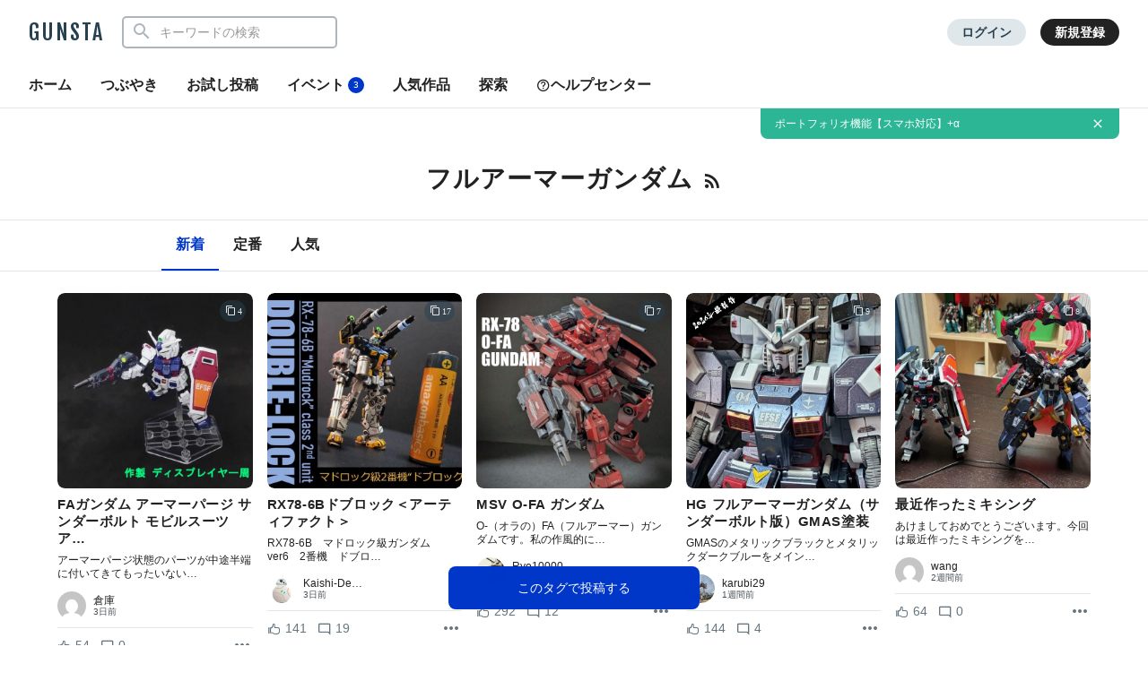

--- FILE ---
content_type: text/html; charset=UTF-8
request_url: https://gumpla.jp/tag/%E3%83%95%E3%83%AB%E3%82%A2%E3%83%BC%E3%83%9E%E3%83%BC%E3%82%AC%E3%83%B3%E3%83%80%E3%83%A0
body_size: 16455
content:
<!DOCTYPE HTML>
<html lang="ja" >
<head>
<meta charset="utf-8">
<meta name="viewport" content="width=device-width, height=device-height, initial-scale=1.0, user-scalable=no">
<meta name="robots" content="max-snippet:-1, max-image-preview:large, max-video-preview:-1"/>



<title>フルアーマーガンダムのガンプラ作品一覧｜GUNSTA（ガンスタ）</title>
<meta name="description" content="GUNSTA「フルアーマーガンダム」に関するガンプラ作品一覧 713作品 　「FAガンダム アーマーパージ サンダーボルト モビルスーツアンサンブル」などのフルアーマーガンダムの作品がそろっています。ぜひガンプラ作品作りの参考にしてみて下さい。">
<link rel="canonical" href="https://gumpla.jp/tag/%e3%83%95%e3%83%ab%e3%82%a2%e3%83%bc%e3%83%9e%e3%83%bc%e3%82%ac%e3%83%b3%e3%83%80%e3%83%a0">
<meta name="keywords" content="">
<meta property="og:title" content="フルアーマーガンダム｜GUNSTA（ガンスタ）" />
<meta property="og:description" content="GUNSTAは自分で作ったガンプラ作品を投稿してシェアできるサービスです。">
<meta property="og:url" content="https://gumpla.jp/tag/%E3%83%95%E3%83%AB%E3%82%A2%E3%83%BC%E3%83%9E%E3%83%BC%E3%82%AC%E3%83%B3%E3%83%80%E3%83%A0" />
<meta property="og:type" content="website" />
<meta property="og:image" content="https://gumpla.jp/wp-content/themes/gush/img/ogp.jpg" />
<meta name="twitter:card" content="summary">
<meta property="og:site_name" content="GUNSTA" />
<meta property="fb:app_id" content="399352690248412" />
<link rel="shortcut icon" href="https://gumpla.jp/wp-content/themes/gush/img/favicon.ico" />
<link rel="apple-touch-icon" href="https://gumpla.jp/wp-content/themes/gush/img/homeicon.png" />
<link rel="stylesheet" href="https://gumpla.jp/wp-content/themes/gush/assets/css/style.min.css?07134445">
<link rel="preconnect" href="https://fonts.googleapis.com">
<link rel="preconnect" href="https://fonts.gstatic.com" crossorigin>
<link href="https://fonts.googleapis.com/css2?family=Fjalla+One&display=swap" rel="preload" as="style">
<link href="https://fonts.googleapis.com/css2?family=Fjalla+One&display=swap" rel="stylesheet" media="print" onload="this.media='all'">


<!-- Google Tag Manager -->
<script>(function(w,d,s,l,i){w[l]=w[l]||[];w[l].push({'gtm.start':
new Date().getTime(),event:'gtm.js'});var f=d.getElementsByTagName(s)[0],
j=d.createElement(s),dl=l!='dataLayer'?'&l='+l:'';j.async=true;j.src=
'https://www.googletagmanager.com/gtm.js?id='+i+dl;f.parentNode.insertBefore(j,f);
})(window,document,'script','dataLayer','GTM-MB28BG3');</script>


<!-- End Google Tag Manager -->
            <script type="text/javascript" id="wpuf-language-script">
                var error_str_obj = {
                    'required' : 'の入力は必須です',
                    'mismatch' : 'does not match',
                    'validation' : 'is not valid'
                }
            </script>
                    <style>

        </style>
        <script type='text/javascript' src='https://cdnjs.cloudflare.com/ajax/libs/jquery/3.6.2/jquery.min.js?ver=3.6.2'></script>



</head>
<body data-rsssl=1 class="archive tag tag-957">
	<header class="l-global-header">
		<div class="l-global-header__container">
			<div class="l-global-header__bar">
				<div class="l-global-header__title notranslate">
											<p class="c-logo"><a class="c-logo__link" href="/">GUNSTA</a></p>
									</div>
				<nav class="l-global-header__item ">
										<div class="l-global-header__item-search modal ">
						<button class="modal-trigger c-icon__global icon-search" role="button" aria-label="検索する"></button>
						<div class="o-global-search-modal c-modal" aria-hidden="true">
							<div class="c-modal__overlay" data-overlay="global-header"></div>
							<div class="o-global-search-modal__container c-modal__container" role="dialog">
								<div class="o-global-search-modal__close">
									<button class="o-global-search-modal__close-button c-modal__close">
										<i class="icon-close"></i>
									</button>
								</div>
								<form class="o-global-search" id="historyForm" role="search" method="get" action="/">
									<div class="o-global-search__container">
										<div class="o-global-search__submit">
											<button class="o-global-search__submit-button icon-search" id="searchsubmit" type="submit" value=""></button>
										</div>
										<div class="o-global-search__input c-search-history__container">
											<input class="c-search-history__input" type="text" value="" name="s" id="s" placeholder="キーワードの検索" autocomplete="off">
										</div>
									</div>
																																			</form>
							</div>
						</div>
					</div>
											<div class="l-global-header__item-login">
							<a class="c-button__login" href="/login" rel="nofollow">ログイン</a>
						</div>
						<div class="l-global-header__item-regist">
							<a class="c-button__regist" href="/register" rel="nofollow">新規登録</a>
						</div>
									</nav>
			</div>
							<div class="l-global-header__menu">
					<div class="c-nav-overflow l-single-main__overflow">
						<nav class="l-global-header__menu-nav c-nav-overflow__inner">
							<ul class="o-header-menu__list">
								<li class="o-header-menu__list-item">
									<a class="o-header-menu__list-link " href="/">ホーム</a>
								</li>
																<li class="o-header-menu__list-item">
									<a class="o-header-menu__list-link " href="/moment">つぶやき</a>
								</li>
																<li class="o-header-menu__list-item">
									<a class="o-header-menu__list-link" href="/guest-post">お試し投稿</a>
								</li>
																<li class="o-header-menu__list-item modal" data-position="relative">
									<button class="o-header-menu__list-link contest-trigger xmodal__button " data-target="modal_contest">イベント<span class="u-badge__event">3</span></button>
								</li>
																<li class="o-header-menu__list-item">
									<a class="o-header-menu__list-link " href="/popularity">人気作品</a>
								</li>
								<li class="o-header-menu__list-item modal" data-position="relative">
									<a class="o-header-menu__list-link " href="/series">探索</a>
								</li>
																<li class="o-header-menu__list-item">
									<a class="o-header-menu__list-link" href="/help"><i class="icon-help"></i>ヘルプセンター</a>
								</li>
							</ul>
						</nav>
					</div>
				</div>
					</div>
	</header>
				<div class="o-global-information" style="display:none;">
		<a class="o-global-information__link" href="https://gumpla.jp/moment/25211280">ポートフォリオ機能【スマホ対応】+α</a>
					<button class="o-global-information__button icon-close" aria-label="お知らせを非表示にする"></button>	</div>
	<script>
	jQuery(function($){
		var k = 'info_banner_25211280';
		if ($.cookie(k) !== 'on') {
			$('.o-global-information').show();
		}
		$(document).on('click','.o-global-information__button',function(){
			$('.o-global-information').hide();
			$.cookie(k,'on',{expires:20,path:'/'});
		});
	});
	</script>
				<aside>
  <div class="c-copy-alert" data-status="hide">コピーできました！</div>
  </aside>
	<main class="main story_on" role="main">  <article class="u-spacer__bottom--lg">
		<div class="l-author-header l-author-flex is-height">
      <div class="l-wrapper">
        <div class="l-page-header" style="padding-bottom:0;">
          <div class="l-page-header__wrapper u-spacer__top--md">
            <h1 class="c-page-header__title">
                              フルアーマーガンダム                                          <button class="c-rss__button" onclick="location.href='/tag/%e3%83%95%e3%83%ab%e3%82%a2%e3%83%bc%e3%83%9e%e3%83%bc%e3%82%ac%e3%83%b3%e3%83%80%e3%83%a0/feed'">
                <i class="icon-rss"></i>
              </button>
            </h1>
          </div>
                  </div>
      </div>
    </div>
        <div class="l-author-header l-author-header__fixed">
      <div class="l-global-header__menu u-spacer__content-box" style="padding-right: 60px;" id="content">
        <nav class="l-global-header__menu-nav c-nav-overflow__inner">
          <ul class="o-header-menu__list">
            <li class="o-header-menu__list-item">
              <a class="o-header-menu__list-link current" href="/tag/%e3%83%95%e3%83%ab%e3%82%a2%e3%83%bc%e3%83%9e%e3%83%bc%e3%82%ac%e3%83%b3%e3%83%80%e3%83%a0">新着</a>
            </li>
            <li class="o-header-menu__list-item">
              <a class="o-header-menu__list-link " href="/tag/%e3%83%95%e3%83%ab%e3%82%a2%e3%83%bc%e3%83%9e%e3%83%bc%e3%82%ac%e3%83%b3%e3%83%80%e3%83%a0?type=trend">定番</a>
            </li>
            <li class="o-header-menu__list-item">
              <a class="o-header-menu__list-link " href="/tag/%e3%83%95%e3%83%ab%e3%82%a2%e3%83%bc%e3%83%9e%e3%83%bc%e3%82%ac%e3%83%b3%e3%83%80%e3%83%a0?type=rise">人気</a>
            </li>
          </ul>
        </nav>
      </div>
    </div>
        <div class="l-author-container">
      <div class="l-grid l-wrapper u-spacer__top--md">
                  <div class="l-gridless__list  ">
                          


            <div data-value="25222812" class="l-grid__list-item repost-body ">
              <section class="c-grid-gunsta">
                <div class="c-grid-gunsta__header">
                  
                  <div class="c-grid-gunsta__count">
                                                                  <span class="c-grid-gunsta__count-text icon-postcount">
                          4                        </span>
                                                            </div>
                  <a class="c-grid-gunsta__header-link" href="https://gumpla.jp/other/25222812">
                                      <img class="c-grid-gunsta__header-image repost-image lazyload" data-src="https://gumpla.jp/wp-content/uploads/2026/01/162676415_o3-600x600.jpg" width="600" height="600" alt="FAガンダム アーマーパージ サンダーボルト モビルスーツアンサンブル" decoding="async" src="[data-uri]">
                  </a>
                                  </div>
                <div class="c-grid-gunsta__unit">
                  <div class="c-grid-gunsta__container">
                    <h3 class="c-grid-gunsta__container-title">FAガンダム アーマーパージ サンダーボルト モビルスーツア…</h3>
                    <p class="c-grid-gunsta__container-description">
                                              アーマーパージ状態のパーツが中途半端に付いてきてもったいない…                                                                  </p>
                  </div>
                  <div class="c-grid-gunsta__footer">
                    <div class="c-grid-gunsta-author">
                      <div class="c-grid-gunsta-author__avatar">
                        <a class="u-link__avatar" href="/author/1255555">
                          <img class="c-icon__avatar--md lazyload" data-src="https://secure.gravatar.com/avatar/c19fbd3680ab5e65bf1510a1ce6b4f3d?s=96&#038;d=mm&#038;r=g" decoding="async" alt="倉庫">
                        </a>
                      </div>
                      <div class="c-grid-gunsta-author__nickname">
                        <a class="u-text__nickname" href="/author/1255555">倉庫</a>
                      </div>
                      <div class="c-grid-gunsta-author__date">
                        <time class="u-text__date" datetime="2026-01-17T13:32:27+09:00">3日前</time>
                      </div>
                    </div>
                                        <div class="c-grid-gunsta-state">
                      <ul class="c-grid-gunsta-state__list">
                        <li class="c-grid-gunsta-state__list-item js-good-message" data-state="good-leaved">
                                                    <i class="c-icon__action icon-good"></i>
                          <span class="u-text__action-count js-good-count notranslate">
                                                      54                                                    </span>
                        </li>
                        <li class="c-grid-gunsta-state__list-item">
                          <i class="c-icon__action icon-comment"></i>
                          <span class="u-text__action-count notranslate">0</span>
                        </li>
                          <li class="c-grid-gunsta-state__list-item last">
                            <div class="l-single-container__action">
                              <div class="modal c-action">
                                <button class="c-action__button xmodal__button u-size__icon--sm icon-more" data-target="modal_list_action-25222812-1" aria-label="リポストを表示"></button>
                                <div class="xmodal first-modal" id="modal_list_action-25222812-1">
                                  <div class="xmodal-overlay"></div>
                                  <div class="xmodal-content">
                                    <div class="xmodal-header xmodal-header--sm">
                                      <div class="drag-icon"><span></span></div>
                                    </div>
                                    <div class="xmodal-body xmodal-body--sm">
                                      <ul class="c-drawer-menu__list">
                                                                                  <li class="c-drawer-menu__item">
                                            <div class="submodal">
                                              <button class="c-drawer-menu__link xmodal__button account-trigger" data-target="modal_account" data-account="1270949886"><i class="icon-account c-icon__action"></i>このアカウント</button>
                                            </div>
                                          </li>
                                                                              </ul>
                                  </div>
                                </div>
                              </div>
                            </div>
                          </div>
                        </li>
                      </ul>
                    </div>
                                      </div>
                </div>
              </section>
            </div>



            <div data-value="25222391" class="l-grid__list-item repost-body ">
              <section class="c-grid-gunsta">
                <div class="c-grid-gunsta__header">
                  
                  <div class="c-grid-gunsta__count">
                                                                  <span class="c-grid-gunsta__count-text icon-postcount">
                          17                        </span>
                                                            </div>
                  <a class="c-grid-gunsta__header-link" href="https://gumpla.jp/other/25222391">
                                      <img class="c-grid-gunsta__header-image repost-image lazyload" data-src="https://gumpla.jp/wp-content/uploads/2026/01/00title-aspect-ratio-750-750-600x600.jpg" width="600" height="600" alt="RX78-6Bドブロック＜アーティファクト＞" decoding="async" src="[data-uri]">
                  </a>
                                  </div>
                <div class="c-grid-gunsta__unit">
                  <div class="c-grid-gunsta__container">
                    <h3 class="c-grid-gunsta__container-title">RX78-6Bドブロック＜アーティファクト＞</h3>
                    <p class="c-grid-gunsta__container-description">
                                              RX78-6B　マドロック級ガンダムver6　2番機　ドブロ…                                                                  </p>
                  </div>
                  <div class="c-grid-gunsta__footer">
                    <div class="c-grid-gunsta-author">
                      <div class="c-grid-gunsta-author__avatar">
                        <a class="u-link__avatar" href="/author/kaishi-den">
                          <img class="c-icon__avatar--md lazyload" data-src="https://gumpla.jp/wp-content/uploads/2023/03/BB-8-Halo-1-avatar.jpg" decoding="async" alt="Kaishi-Den">
                        </a>
                      </div>
                      <div class="c-grid-gunsta-author__nickname">
                        <a class="u-text__nickname" href="/author/kaishi-den">Kaishi-De…</a>
                      </div>
                      <div class="c-grid-gunsta-author__date">
                        <time class="u-text__date" datetime="2026-01-17T03:38:15+09:00">3日前</time>
                      </div>
                    </div>
                                        <div class="c-grid-gunsta-state">
                      <ul class="c-grid-gunsta-state__list">
                        <li class="c-grid-gunsta-state__list-item js-good-message" data-state="good-leaved">
                          <div class="c-good-message c-baloon--bottom">
	<dl class="c-good-message__container">
		<dt class="c-good-message__avatar">
			<img class="c-icon__avatar--md lazyload" data-src="https://gumpla.jp/wp-content/uploads/2023/03/BB-8-Halo-1-avatar.jpg">
		</dt>
    <dd class="c-good-message__description">
			かんげきー！		</dd>
	</dl>
</div>
                          <i class="c-icon__action icon-good"></i>
                          <span class="u-text__action-count js-good-count notranslate">
                                                      141                                                    </span>
                        </li>
                        <li class="c-grid-gunsta-state__list-item">
                          <i class="c-icon__action icon-comment"></i>
                          <span class="u-text__action-count notranslate">19</span>
                        </li>
                          <li class="c-grid-gunsta-state__list-item last">
                            <div class="l-single-container__action">
                              <div class="modal c-action">
                                <button class="c-action__button xmodal__button u-size__icon--sm icon-more" data-target="modal_list_action-25222391-2" aria-label="リポストを表示"></button>
                                <div class="xmodal first-modal" id="modal_list_action-25222391-2">
                                  <div class="xmodal-overlay"></div>
                                  <div class="xmodal-content">
                                    <div class="xmodal-header xmodal-header--sm">
                                      <div class="drag-icon"><span></span></div>
                                    </div>
                                    <div class="xmodal-body xmodal-body--sm">
                                      <ul class="c-drawer-menu__list">
                                                                                  <li class="c-drawer-menu__item">
                                            <div class="submodal">
                                              <button class="c-drawer-menu__link xmodal__button account-trigger" data-target="modal_account" data-account="24677"><i class="icon-account c-icon__action"></i>このアカウント</button>
                                            </div>
                                          </li>
                                                                              </ul>
                                  </div>
                                </div>
                              </div>
                            </div>
                          </div>
                        </li>
                      </ul>
                    </div>
                                      </div>
                </div>
              </section>
            </div>



            <div data-value="25201749" class="l-grid__list-item repost-body ">
              <section class="c-grid-gunsta">
                <div class="c-grid-gunsta__header">
                  
                  <div class="c-grid-gunsta__count">
                                                                  <span class="c-grid-gunsta__count-text icon-postcount">
                          7                        </span>
                                                            </div>
                  <a class="c-grid-gunsta__header-link" href="https://gumpla.jp/other/25201749">
                                      <img class="c-grid-gunsta__header-image repost-image lazyload" data-src="https://gumpla.jp/wp-content/uploads/2026/01/O-FA-GUNDAM_1_Main-aspect-ratio-750-750-600x600.jpg" width="600" height="600" alt="MSV O-FA ガンダム" decoding="async" src="[data-uri]">
                  </a>
                                  </div>
                <div class="c-grid-gunsta__unit">
                  <div class="c-grid-gunsta__container">
                    <h3 class="c-grid-gunsta__container-title">MSV O-FA ガンダム</h3>
                    <p class="c-grid-gunsta__container-description">
                                              O-（オラの）FA（フルアーマー）ガンダムです。私の作風的に…                                                                  </p>
                  </div>
                  <div class="c-grid-gunsta__footer">
                    <div class="c-grid-gunsta-author">
                      <div class="c-grid-gunsta-author__avatar">
                        <a class="u-link__avatar" href="/author/Ryo10000">
                          <img class="c-icon__avatar--md lazyload" data-src="https://gumpla.jp/wp-content/uploads/2023/07/DSC_00902-avatar.jpg" decoding="async" alt="Ryo10000">
                        </a>
                      </div>
                      <div class="c-grid-gunsta-author__nickname">
                        <a class="u-text__nickname" href="/author/Ryo10000">Ryo10000</a>
                      </div>
                      <div class="c-grid-gunsta-author__date">
                        <time class="u-text__date" datetime="2026-01-14T16:00:00+09:00">6日前</time>
                      </div>
                    </div>
                                        <div class="c-grid-gunsta-state">
                      <ul class="c-grid-gunsta-state__list">
                        <li class="c-grid-gunsta-state__list-item js-good-message" data-state="good-leaved">
                                                    <i class="c-icon__action icon-good"></i>
                          <span class="u-text__action-count js-good-count notranslate">
                                                      292                                                    </span>
                        </li>
                        <li class="c-grid-gunsta-state__list-item">
                          <i class="c-icon__action icon-comment"></i>
                          <span class="u-text__action-count notranslate">12</span>
                        </li>
                          <li class="c-grid-gunsta-state__list-item last">
                            <div class="l-single-container__action">
                              <div class="modal c-action">
                                <button class="c-action__button xmodal__button u-size__icon--sm icon-more" data-target="modal_list_action-25201749-3" aria-label="リポストを表示"></button>
                                <div class="xmodal first-modal" id="modal_list_action-25201749-3">
                                  <div class="xmodal-overlay"></div>
                                  <div class="xmodal-content">
                                    <div class="xmodal-header xmodal-header--sm">
                                      <div class="drag-icon"><span></span></div>
                                    </div>
                                    <div class="xmodal-body xmodal-body--sm">
                                      <ul class="c-drawer-menu__list">
                                                                                  <li class="c-drawer-menu__item">
                                            <div class="submodal">
                                              <button class="c-drawer-menu__link xmodal__button account-trigger" data-target="modal_account" data-account="1270929118"><i class="icon-account c-icon__action"></i>このアカウント</button>
                                            </div>
                                          </li>
                                                                              </ul>
                                  </div>
                                </div>
                              </div>
                            </div>
                          </div>
                        </li>
                      </ul>
                    </div>
                                      </div>
                </div>
              </section>
            </div>



            <div data-value="25212186" class="l-grid__list-item repost-body ">
              <section class="c-grid-gunsta">
                <div class="c-grid-gunsta__header">
                  

  <div class="c-grid-gunsta__flag">
    <div class="c-grid-gunsta__flag-image"
      style="background-image: url('https://gumpla.jp/wp-content/themes/gush/img/odai21/flag.png?1');">
    </div>
  </div>

                  <div class="c-grid-gunsta__count">
                                                                  <span class="c-grid-gunsta__count-text icon-postcount">
                          9                        </span>
                                                            </div>
                  <a class="c-grid-gunsta__header-link" href="https://gumpla.jp/hg/25212186">
                                      <img class="c-grid-gunsta__header-image repost-image lazyload" data-src="https://gumpla.jp/wp-content/uploads/2026/01/PXL_20260110_042349376.LONG_EXPOSURE-01-aspect-ratio-750-750-600x600.jpg" width="600" height="600" alt="HG フルアーマーガンダム（サンダーボルト版）GMAS塗装" decoding="async" src="[data-uri]">
                  </a>
                                  </div>
                <div class="c-grid-gunsta__unit">
                  <div class="c-grid-gunsta__container">
                    <h3 class="c-grid-gunsta__container-title">HG フルアーマーガンダム（サンダーボルト版）GMAS塗装</h3>
                    <p class="c-grid-gunsta__container-description">
                                              GMASのメタリックブラックとメタリックダークブルーをメイン…                                                                  </p>
                  </div>
                  <div class="c-grid-gunsta__footer">
                    <div class="c-grid-gunsta-author">
                      <div class="c-grid-gunsta-author__avatar">
                        <a class="u-link__avatar" href="/author/karubi29">
                          <img class="c-icon__avatar--md lazyload" data-src="https://gumpla.jp/wp-content/uploads/2025/09/65-avatar.jpg" decoding="async" alt="karubi29">
                        </a>
                      </div>
                      <div class="c-grid-gunsta-author__nickname">
                        <a class="u-text__nickname" href="/author/karubi29">karubi29</a>
                      </div>
                      <div class="c-grid-gunsta-author__date">
                        <time class="u-text__date" datetime="2026-01-10T14:36:19+09:00">1週間前</time>
                      </div>
                    </div>
                                        <div class="c-grid-gunsta-state">
                      <ul class="c-grid-gunsta-state__list">
                        <li class="c-grid-gunsta-state__list-item js-good-message" data-state="good-leaved">
                                                    <i class="c-icon__action icon-good"></i>
                          <span class="u-text__action-count js-good-count notranslate">
                                                      144                                                    </span>
                        </li>
                        <li class="c-grid-gunsta-state__list-item">
                          <i class="c-icon__action icon-comment"></i>
                          <span class="u-text__action-count notranslate">4</span>
                        </li>
                          <li class="c-grid-gunsta-state__list-item last">
                            <div class="l-single-container__action">
                              <div class="modal c-action">
                                <button class="c-action__button xmodal__button u-size__icon--sm icon-more" data-target="modal_list_action-25212186-4" aria-label="リポストを表示"></button>
                                <div class="xmodal first-modal" id="modal_list_action-25212186-4">
                                  <div class="xmodal-overlay"></div>
                                  <div class="xmodal-content">
                                    <div class="xmodal-header xmodal-header--sm">
                                      <div class="drag-icon"><span></span></div>
                                    </div>
                                    <div class="xmodal-body xmodal-body--sm">
                                      <ul class="c-drawer-menu__list">
                                                                                  <li class="c-drawer-menu__item">
                                            <div class="submodal">
                                              <button class="c-drawer-menu__link xmodal__button account-trigger" data-target="modal_account" data-account="1270951472"><i class="icon-account c-icon__action"></i>このアカウント</button>
                                            </div>
                                          </li>
                                                                              </ul>
                                  </div>
                                </div>
                              </div>
                            </div>
                          </div>
                        </li>
                      </ul>
                    </div>
                                      </div>
                </div>
              </section>
            </div>



            <div data-value="25203080" class="l-grid__list-item repost-body ">
              <section class="c-grid-gunsta">
                <div class="c-grid-gunsta__header">
                  
                  <div class="c-grid-gunsta__count">
                                                                  <span class="c-grid-gunsta__count-text icon-postcount">
                          8                        </span>
                                                            </div>
                  <a class="c-grid-gunsta__header-link" href="https://gumpla.jp/hg/25203080">
                                      <img class="c-grid-gunsta__header-image repost-image lazyload" data-src="https://gumpla.jp/wp-content/uploads/2026/01/thumbnail_image2-aspect-ratio-750-750-600x600.jpg" width="600" height="600" alt="最近作ったミキシング" decoding="async" src="[data-uri]">
                  </a>
                                  </div>
                <div class="c-grid-gunsta__unit">
                  <div class="c-grid-gunsta__container">
                    <h3 class="c-grid-gunsta__container-title">最近作ったミキシング</h3>
                    <p class="c-grid-gunsta__container-description">
                                              あけましておめでとうございます。今回は最近作ったミキシングを…                                                                  </p>
                  </div>
                  <div class="c-grid-gunsta__footer">
                    <div class="c-grid-gunsta-author">
                      <div class="c-grid-gunsta-author__avatar">
                        <a class="u-link__avatar" href="/author/wang">
                          <img class="c-icon__avatar--md lazyload" data-src="https://secure.gravatar.com/avatar/5af49b1cba12cb8aca30014a8d4ffb52?s=96&#038;d=mm&#038;r=g" decoding="async" alt="wang">
                        </a>
                      </div>
                      <div class="c-grid-gunsta-author__nickname">
                        <a class="u-text__nickname" href="/author/wang">wang</a>
                      </div>
                      <div class="c-grid-gunsta-author__date">
                        <time class="u-text__date" datetime="2026-01-03T22:42:59+09:00">2週間前</time>
                      </div>
                    </div>
                                        <div class="c-grid-gunsta-state">
                      <ul class="c-grid-gunsta-state__list">
                        <li class="c-grid-gunsta-state__list-item js-good-message" data-state="good-leaved">
                                                    <i class="c-icon__action icon-good"></i>
                          <span class="u-text__action-count js-good-count notranslate">
                                                      64                                                    </span>
                        </li>
                        <li class="c-grid-gunsta-state__list-item">
                          <i class="c-icon__action icon-comment"></i>
                          <span class="u-text__action-count notranslate">0</span>
                        </li>
                          <li class="c-grid-gunsta-state__list-item last">
                            <div class="l-single-container__action">
                              <div class="modal c-action">
                                <button class="c-action__button xmodal__button u-size__icon--sm icon-more" data-target="modal_list_action-25203080-5" aria-label="リポストを表示"></button>
                                <div class="xmodal first-modal" id="modal_list_action-25203080-5">
                                  <div class="xmodal-overlay"></div>
                                  <div class="xmodal-content">
                                    <div class="xmodal-header xmodal-header--sm">
                                      <div class="drag-icon"><span></span></div>
                                    </div>
                                    <div class="xmodal-body xmodal-body--sm">
                                      <ul class="c-drawer-menu__list">
                                                                                  <li class="c-drawer-menu__item">
                                            <div class="submodal">
                                              <button class="c-drawer-menu__link xmodal__button account-trigger" data-target="modal_account" data-account="1270945291"><i class="icon-account c-icon__action"></i>このアカウント</button>
                                            </div>
                                          </li>
                                                                              </ul>
                                  </div>
                                </div>
                              </div>
                            </div>
                          </div>
                        </li>
                      </ul>
                    </div>
                                      </div>
                </div>
              </section>
            </div>



            <div data-value="25196247" class="l-grid__list-item repost-body ">
              <section class="c-grid-gunsta">
                <div class="c-grid-gunsta__header">
                  
                  <div class="c-grid-gunsta__count">
                                                                  <span class="c-grid-gunsta__count-text icon-postcount">
                          14                        </span>
                                                            </div>
                  <a class="c-grid-gunsta__header-link" href="https://gumpla.jp/hg/25196247">
                                      <img class="c-grid-gunsta__header-image repost-image lazyload" data-src="https://gumpla.jp/wp-content/uploads/2025/12/PXL_20251231_070638183-aspect-ratio-750-750-600x600.jpg" width="600" height="600" alt="HG　FA-78-1フルアーマーガンダム" decoding="async" src="[data-uri]">
                  </a>
                                  </div>
                <div class="c-grid-gunsta__unit">
                  <div class="c-grid-gunsta__container">
                    <h3 class="c-grid-gunsta__container-title">HG　FA-78-1フルアーマーガンダム</h3>
                    <p class="c-grid-gunsta__container-description">
                                              うおぉ〜っ！(zaku-kao2) なんとか紅白に間に合った…                                                                  </p>
                  </div>
                  <div class="c-grid-gunsta__footer">
                    <div class="c-grid-gunsta-author">
                      <div class="c-grid-gunsta-author__avatar">
                        <a class="u-link__avatar" href="/author/line-U484c4abffebd301bc8ac8a93fbc32383">
                          <img class="c-icon__avatar--md lazyload" data-src="https://gumpla.jp/wp-content/uploads/2025/04/1000000673-1-avatar.jpg" decoding="async" alt="ガラピコ">
                        </a>
                      </div>
                      <div class="c-grid-gunsta-author__nickname">
                        <a class="u-text__nickname" href="/author/line-U484c4abffebd301bc8ac8a93fbc32383">ガラピコ</a>
                      </div>
                      <div class="c-grid-gunsta-author__date">
                        <time class="u-text__date" datetime="2025-12-31T18:53:27+09:00">3週間前</time>
                      </div>
                    </div>
                                        <div class="c-grid-gunsta-state">
                      <ul class="c-grid-gunsta-state__list">
                        <li class="c-grid-gunsta-state__list-item js-good-message" data-state="good-leaved">
                          <div class="c-good-message c-baloon--bottom">
	<dl class="c-good-message__container">
		<dt class="c-good-message__avatar">
			<img class="c-icon__avatar--md lazyload" data-src="https://gumpla.jp/wp-content/uploads/2025/04/1000000673-1-avatar.jpg">
		</dt>
    <dd class="c-good-message__description">
			拙い作品にありがとうございます😊		</dd>
	</dl>
</div>
                          <i class="c-icon__action icon-good"></i>
                          <span class="u-text__action-count js-good-count notranslate">
                                                      319                                                    </span>
                        </li>
                        <li class="c-grid-gunsta-state__list-item">
                          <i class="c-icon__action icon-comment"></i>
                          <span class="u-text__action-count notranslate">36</span>
                        </li>
                          <li class="c-grid-gunsta-state__list-item last">
                            <div class="l-single-container__action">
                              <div class="modal c-action">
                                <button class="c-action__button xmodal__button u-size__icon--sm icon-more" data-target="modal_list_action-25196247-6" aria-label="リポストを表示"></button>
                                <div class="xmodal first-modal" id="modal_list_action-25196247-6">
                                  <div class="xmodal-overlay"></div>
                                  <div class="xmodal-content">
                                    <div class="xmodal-header xmodal-header--sm">
                                      <div class="drag-icon"><span></span></div>
                                    </div>
                                    <div class="xmodal-body xmodal-body--sm">
                                      <ul class="c-drawer-menu__list">
                                                                                  <li class="c-drawer-menu__item">
                                            <div class="submodal">
                                              <button class="c-drawer-menu__link xmodal__button account-trigger" data-target="modal_account" data-account="1270944038"><i class="icon-account c-icon__action"></i>このアカウント</button>
                                            </div>
                                          </li>
                                                                              </ul>
                                  </div>
                                </div>
                              </div>
                            </div>
                          </div>
                        </li>
                      </ul>
                    </div>
                                      </div>
                </div>
              </section>
            </div>



            <div data-value="25189501" class="l-grid__list-item repost-body ">
              <section class="c-grid-gunsta">
                <div class="c-grid-gunsta__header">
                  
                  <div class="c-grid-gunsta__count">
                                                                  <span class="c-grid-gunsta__count-text icon-postcount">
                          9                        </span>
                                                            </div>
                  <a class="c-grid-gunsta__header-link" href="https://gumpla.jp/other/25189501">
                                      <img class="c-grid-gunsta__header-image repost-image lazyload" data-src="https://gumpla.jp/wp-content/uploads/2025/12/IMG_5239-aspect-ratio-750-750-600x600.jpg" width="600" height="600" alt="フルアーマーガンダム VS サイコザク〔ラストシーン〕（MSアンサンブル）" decoding="async" src="[data-uri]">
                  </a>
                                  </div>
                <div class="c-grid-gunsta__unit">
                  <div class="c-grid-gunsta__container">
                    <h3 class="c-grid-gunsta__container-title">フルアーマーガンダム VS サイコザク〔ラストシーン〕（MS…</h3>
                    <p class="c-grid-gunsta__container-description">
                                              MSアンサンブルのフルアーマーガンダムとサイコザクでDECE…                                                                  </p>
                  </div>
                  <div class="c-grid-gunsta__footer">
                    <div class="c-grid-gunsta-author">
                      <div class="c-grid-gunsta-author__avatar">
                        <a class="u-link__avatar" href="/author/tytaniaIII">
                          <img class="c-icon__avatar--md lazyload" data-src="https://gumpla.jp/wp-content/uploads/2023/01/625145F5-FA85-435A-936F-55F8CF396C77-avatar.jpeg" decoding="async" alt="tytaniaIII">
                        </a>
                      </div>
                      <div class="c-grid-gunsta-author__nickname">
                        <a class="u-text__nickname" href="/author/tytaniaIII">tytaniaII…</a>
                      </div>
                      <div class="c-grid-gunsta-author__date">
                        <time class="u-text__date" datetime="2025-12-29T17:15:56+09:00">3週間前</time>
                      </div>
                    </div>
                                        <div class="c-grid-gunsta-state">
                      <ul class="c-grid-gunsta-state__list">
                        <li class="c-grid-gunsta-state__list-item js-good-message" data-state="good-leaved">
                          <div class="c-good-message c-baloon--bottom">
	<dl class="c-good-message__container">
		<dt class="c-good-message__avatar">
			<img class="c-icon__avatar--md lazyload" data-src="https://gumpla.jp/wp-content/uploads/2023/01/625145F5-FA85-435A-936F-55F8CF396C77-avatar.jpeg">
		</dt>
    <dd class="c-good-message__description">
			いいね、ありがとうございます。		</dd>
	</dl>
</div>
                          <i class="c-icon__action icon-good"></i>
                          <span class="u-text__action-count js-good-count notranslate">
                                                      87                                                    </span>
                        </li>
                        <li class="c-grid-gunsta-state__list-item">
                          <i class="c-icon__action icon-comment"></i>
                          <span class="u-text__action-count notranslate">0</span>
                        </li>
                          <li class="c-grid-gunsta-state__list-item last">
                            <div class="l-single-container__action">
                              <div class="modal c-action">
                                <button class="c-action__button xmodal__button u-size__icon--sm icon-more" data-target="modal_list_action-25189501-7" aria-label="リポストを表示"></button>
                                <div class="xmodal first-modal" id="modal_list_action-25189501-7">
                                  <div class="xmodal-overlay"></div>
                                  <div class="xmodal-content">
                                    <div class="xmodal-header xmodal-header--sm">
                                      <div class="drag-icon"><span></span></div>
                                    </div>
                                    <div class="xmodal-body xmodal-body--sm">
                                      <ul class="c-drawer-menu__list">
                                                                                  <li class="c-drawer-menu__item">
                                            <div class="submodal">
                                              <button class="c-drawer-menu__link xmodal__button account-trigger" data-target="modal_account" data-account="1270922875"><i class="icon-account c-icon__action"></i>このアカウント</button>
                                            </div>
                                          </li>
                                                                              </ul>
                                  </div>
                                </div>
                              </div>
                            </div>
                          </div>
                        </li>
                      </ul>
                    </div>
                                      </div>
                </div>
              </section>
            </div>



            <div data-value="25183311" class="l-grid__list-item repost-body ">
              <section class="c-grid-gunsta">
                <div class="c-grid-gunsta__header">
                  
                  <div class="c-grid-gunsta__count">
                                                                  <span class="c-grid-gunsta__count-text icon-postcount">
                          8                        </span>
                                                            </div>
                  <a class="c-grid-gunsta__header-link" href="https://gumpla.jp/mg/25183311">
                                      <img class="c-grid-gunsta__header-image repost-image lazyload" data-src="https://gumpla.jp/wp-content/uploads/2026/01/20260105_011921-1-aspect-ratio-750-750-600x600.jpg" width="600" height="600" alt="MG フルアーマーガンダム ver.Ka サンダーボルト 筆塗全塗装" decoding="async" src="[data-uri]">
                  </a>
                                  </div>
                <div class="c-grid-gunsta__unit">
                  <div class="c-grid-gunsta__container">
                    <h3 class="c-grid-gunsta__container-title">MG フルアーマーガンダム ver.Ka サンダーボルト 筆…</h3>
                    <p class="c-grid-gunsta__container-description">
                                              「いい盛り上がりだ。このジャズが聞こえたときがお前の最期だ」…                                                                  </p>
                  </div>
                  <div class="c-grid-gunsta__footer">
                    <div class="c-grid-gunsta-author">
                      <div class="c-grid-gunsta-author__avatar">
                        <a class="u-link__avatar" href="/author/dai0415tanifuji">
                          <img class="c-icon__avatar--md lazyload" data-src="https://gumpla.jp/wp-content/uploads/2026/01/1000002388-avatar.jpg" decoding="async" alt="DARTH">
                        </a>
                      </div>
                      <div class="c-grid-gunsta-author__nickname">
                        <a class="u-text__nickname" href="/author/dai0415tanifuji">DARTH</a>
                      </div>
                      <div class="c-grid-gunsta-author__date">
                        <time class="u-text__date" datetime="2025-12-25T11:31:38+09:00">4週間前</time>
                      </div>
                    </div>
                                        <div class="c-grid-gunsta-state">
                      <ul class="c-grid-gunsta-state__list">
                        <li class="c-grid-gunsta-state__list-item js-good-message" data-state="good-leaved">
                          <div class="c-good-message c-baloon--bottom">
	<dl class="c-good-message__container">
		<dt class="c-good-message__avatar">
			<img class="c-icon__avatar--md lazyload" data-src="https://gumpla.jp/wp-content/uploads/2026/01/1000002388-avatar.jpg">
		</dt>
    <dd class="c-good-message__description">
			ありがとうございます！励みになります。		</dd>
	</dl>
</div>
                          <i class="c-icon__action icon-good"></i>
                          <span class="u-text__action-count js-good-count notranslate">
                                                      119                                                    </span>
                        </li>
                        <li class="c-grid-gunsta-state__list-item">
                          <i class="c-icon__action icon-comment"></i>
                          <span class="u-text__action-count notranslate">0</span>
                        </li>
                          <li class="c-grid-gunsta-state__list-item last">
                            <div class="l-single-container__action">
                              <div class="modal c-action">
                                <button class="c-action__button xmodal__button u-size__icon--sm icon-more" data-target="modal_list_action-25183311-8" aria-label="リポストを表示"></button>
                                <div class="xmodal first-modal" id="modal_list_action-25183311-8">
                                  <div class="xmodal-overlay"></div>
                                  <div class="xmodal-content">
                                    <div class="xmodal-header xmodal-header--sm">
                                      <div class="drag-icon"><span></span></div>
                                    </div>
                                    <div class="xmodal-body xmodal-body--sm">
                                      <ul class="c-drawer-menu__list">
                                                                                  <li class="c-drawer-menu__item">
                                            <div class="submodal">
                                              <button class="c-drawer-menu__link xmodal__button account-trigger" data-target="modal_account" data-account="1270950636"><i class="icon-account c-icon__action"></i>このアカウント</button>
                                            </div>
                                          </li>
                                                                              </ul>
                                  </div>
                                </div>
                              </div>
                            </div>
                          </div>
                        </li>
                      </ul>
                    </div>
                                      </div>
                </div>
              </section>
            </div>



            <div data-value="25178625" class="l-grid__list-item repost-body ">
              <section class="c-grid-gunsta">
                <div class="c-grid-gunsta__header">
                  
                  <div class="c-grid-gunsta__count">
                                                                  <span class="c-grid-gunsta__count-text icon-youtube"></span>
                                                            </div>
                  <a class="c-grid-gunsta__header-link" href="https://gumpla.jp/other/25178625">
                                      <img class="c-grid-gunsta__header-image repost-image lazyload" data-src="https://gumpla.jp/wp-content/uploads/2025/12/PXL_20251211_114359103.NIGHT_-1-aspect-ratio-750-750-600x600.jpg" width="600" height="600" alt="メガサイズ　フルアーマーガンダム作りました。" decoding="async" src="[data-uri]">
                  </a>
                                  </div>
                <div class="c-grid-gunsta__unit">
                  <div class="c-grid-gunsta__container">
                    <h3 class="c-grid-gunsta__container-title">メガサイズ　フルアーマーガンダム作りました。</h3>
                    <p class="c-grid-gunsta__container-description">
                                              1/48メガサイズガンダムを３Dプリンターを使ってフルアーマ…                                                                  </p>
                  </div>
                  <div class="c-grid-gunsta__footer">
                    <div class="c-grid-gunsta-author">
                      <div class="c-grid-gunsta-author__avatar">
                        <a class="u-link__avatar" href="/author/yukkuri-mokei">
                          <img class="c-icon__avatar--md lazyload" data-src="https://secure.gravatar.com/avatar/76228e131d10e12b2ca9eb5a7f6483c3?s=96&#038;d=mm&#038;r=g" decoding="async" alt="yukkuri-mokei">
                        </a>
                      </div>
                      <div class="c-grid-gunsta-author__nickname">
                        <a class="u-text__nickname" href="/author/yukkuri-mokei">yukkuri-m…</a>
                      </div>
                      <div class="c-grid-gunsta-author__date">
                        <time class="u-text__date" datetime="2025-12-21T12:09:57+09:00">4週間前</time>
                      </div>
                    </div>
                                        <div class="c-grid-gunsta-state">
                      <ul class="c-grid-gunsta-state__list">
                        <li class="c-grid-gunsta-state__list-item js-good-message" data-state="good-leaved">
                          <div class="c-good-message c-baloon--bottom">
	<dl class="c-good-message__container">
		<dt class="c-good-message__avatar">
			<img class="c-icon__avatar--md lazyload" data-src="https://secure.gravatar.com/avatar/76228e131d10e12b2ca9eb5a7f6483c3?s=96&#038;d=mm&#038;r=g">
		</dt>
    <dd class="c-good-message__description">
			　いいね！ありがとうございます。よろしければYotubeもお願いします。		</dd>
	</dl>
</div>
                          <i class="c-icon__action icon-good"></i>
                          <span class="u-text__action-count js-good-count notranslate">
                                                      238                                                    </span>
                        </li>
                        <li class="c-grid-gunsta-state__list-item">
                          <i class="c-icon__action icon-comment"></i>
                          <span class="u-text__action-count notranslate">6</span>
                        </li>
                          <li class="c-grid-gunsta-state__list-item last">
                            <div class="l-single-container__action">
                              <div class="modal c-action">
                                <button class="c-action__button xmodal__button u-size__icon--sm icon-more" data-target="modal_list_action-25178625-9" aria-label="リポストを表示"></button>
                                <div class="xmodal first-modal" id="modal_list_action-25178625-9">
                                  <div class="xmodal-overlay"></div>
                                  <div class="xmodal-content">
                                    <div class="xmodal-header xmodal-header--sm">
                                      <div class="drag-icon"><span></span></div>
                                    </div>
                                    <div class="xmodal-body xmodal-body--sm">
                                      <ul class="c-drawer-menu__list">
                                                                                  <li class="c-drawer-menu__item">
                                            <div class="submodal">
                                              <button class="c-drawer-menu__link xmodal__button account-trigger" data-target="modal_account" data-account="1270951336"><i class="icon-account c-icon__action"></i>このアカウント</button>
                                            </div>
                                          </li>
                                                                              </ul>
                                  </div>
                                </div>
                              </div>
                            </div>
                          </div>
                        </li>
                      </ul>
                    </div>
                                      </div>
                </div>
              </section>
            </div>



            <div data-value="25169935" class="l-grid__list-item repost-body ">
              <section class="c-grid-gunsta">
                <div class="c-grid-gunsta__header">
                  
                  <div class="c-grid-gunsta__count">
                                                                  <span class="c-grid-gunsta__count-text icon-postcount">
                          4                        </span>
                                                            </div>
                  <a class="c-grid-gunsta__header-link" href="https://gumpla.jp/hg/25169935">
                                      <img class="c-grid-gunsta__header-image repost-image lazyload" data-src="https://gumpla.jp/wp-content/uploads/2025/12/IMG_4772-aspect-ratio-750-750-600x600.jpeg" width="600" height="600" alt="フルアーマーガンダム　狂四郎カラー" decoding="async" src="[data-uri]">
                  </a>
                                  </div>
                <div class="c-grid-gunsta__unit">
                  <div class="c-grid-gunsta__container">
                    <h3 class="c-grid-gunsta__container-title">フルアーマーガンダム　狂四郎カラー</h3>
                    <p class="c-grid-gunsta__container-description">
                                              オリジン版のフルアーマーガンダムをプラモ狂四郎のパーフェクト…                                                                  </p>
                  </div>
                  <div class="c-grid-gunsta__footer">
                    <div class="c-grid-gunsta-author">
                      <div class="c-grid-gunsta-author__avatar">
                        <a class="u-link__avatar" href="/author/lebet">
                          <img class="c-icon__avatar--md lazyload" data-src="https://gumpla.jp/wp-content/uploads/2025/05/IMG_4104-1-avatar.jpeg" decoding="async" alt="まー">
                        </a>
                      </div>
                      <div class="c-grid-gunsta-author__nickname">
                        <a class="u-text__nickname" href="/author/lebet">まー</a>
                      </div>
                      <div class="c-grid-gunsta-author__date">
                        <time class="u-text__date" datetime="2025-12-14T07:33:41+09:00">1か月前</time>
                      </div>
                    </div>
                                        <div class="c-grid-gunsta-state">
                      <ul class="c-grid-gunsta-state__list">
                        <li class="c-grid-gunsta-state__list-item js-good-message" data-state="good-leaved">
                          <div class="c-good-message c-baloon--bottom">
	<dl class="c-good-message__container">
		<dt class="c-good-message__avatar">
			<img class="c-icon__avatar--md lazyload" data-src="https://gumpla.jp/wp-content/uploads/2025/05/IMG_4104-1-avatar.jpeg">
		</dt>
    <dd class="c-good-message__description">
			イイねありがとうございます😊		</dd>
	</dl>
</div>
                          <i class="c-icon__action icon-good"></i>
                          <span class="u-text__action-count js-good-count notranslate">
                                                      185                                                    </span>
                        </li>
                        <li class="c-grid-gunsta-state__list-item">
                          <i class="c-icon__action icon-comment"></i>
                          <span class="u-text__action-count notranslate">2</span>
                        </li>
                          <li class="c-grid-gunsta-state__list-item last">
                            <div class="l-single-container__action">
                              <div class="modal c-action">
                                <button class="c-action__button xmodal__button u-size__icon--sm icon-more" data-target="modal_list_action-25169935-10" aria-label="リポストを表示"></button>
                                <div class="xmodal first-modal" id="modal_list_action-25169935-10">
                                  <div class="xmodal-overlay"></div>
                                  <div class="xmodal-content">
                                    <div class="xmodal-header xmodal-header--sm">
                                      <div class="drag-icon"><span></span></div>
                                    </div>
                                    <div class="xmodal-body xmodal-body--sm">
                                      <ul class="c-drawer-menu__list">
                                                                                  <li class="c-drawer-menu__item">
                                            <div class="submodal">
                                              <button class="c-drawer-menu__link xmodal__button account-trigger" data-target="modal_account" data-account="1270939149"><i class="icon-account c-icon__action"></i>このアカウント</button>
                                            </div>
                                          </li>
                                                                              </ul>
                                  </div>
                                </div>
                              </div>
                            </div>
                          </div>
                        </li>
                      </ul>
                    </div>
                                      </div>
                </div>
              </section>
            </div>



            <div data-value="25162946" class="l-grid__list-item repost-body ">
              <section class="c-grid-gunsta">
                <div class="c-grid-gunsta__header">
                  
                  <div class="c-grid-gunsta__count">
                                                                  <span class="c-grid-gunsta__count-text icon-postcount">
                          7                        </span>
                                                            </div>
                  <a class="c-grid-gunsta__header-link" href="https://gumpla.jp/hg/25162946">
                                      <img class="c-grid-gunsta__header-image repost-image lazyload" data-src="https://gumpla.jp/wp-content/uploads/2025/12/DSC_27272-1-2-aspect-ratio-750-750-600x600.jpg" width="600" height="600" alt="フルアーマーガンダム（サンダーボルト版）" decoding="async" src="[data-uri]">
                  </a>
                                  </div>
                <div class="c-grid-gunsta__unit">
                  <div class="c-grid-gunsta__container">
                    <h3 class="c-grid-gunsta__container-title">フルアーマーガンダム（サンダーボルト版）</h3>
                    <p class="c-grid-gunsta__container-description">
                                              棚から引っ張り出してGUNSTAにあげよう3 もちろん素組仕…                                                                  </p>
                  </div>
                  <div class="c-grid-gunsta__footer">
                    <div class="c-grid-gunsta-author">
                      <div class="c-grid-gunsta-author__avatar">
                        <a class="u-link__avatar" href="/author/line-U06dc76ebe0c82d7efd7f081dca1469e5">
                          <img class="c-icon__avatar--md lazyload" data-src="https://gumpla.jp/wp-content/uploads/2024/10/1000011662-avatar.jpg" decoding="async" alt="コベントス">
                        </a>
                      </div>
                      <div class="c-grid-gunsta-author__nickname">
                        <a class="u-text__nickname" href="/author/line-U06dc76ebe0c82d7efd7f081dca1469e5">コベントス</a>
                      </div>
                      <div class="c-grid-gunsta-author__date">
                        <time class="u-text__date" datetime="2025-12-09T18:55:12+09:00">1か月前</time>
                      </div>
                    </div>
                                        <div class="c-grid-gunsta-state">
                      <ul class="c-grid-gunsta-state__list">
                        <li class="c-grid-gunsta-state__list-item js-good-message" data-state="good-leaved">
                          <div class="c-good-message c-baloon--bottom">
	<dl class="c-good-message__container">
		<dt class="c-good-message__avatar">
			<img class="c-icon__avatar--md lazyload" data-src="https://gumpla.jp/wp-content/uploads/2024/10/1000011662-avatar.jpg">
		</dt>
    <dd class="c-good-message__description">
			本当にありがとうございます！		</dd>
	</dl>
</div>
                          <i class="c-icon__action icon-good"></i>
                          <span class="u-text__action-count js-good-count notranslate">
                                                      176                                                    </span>
                        </li>
                        <li class="c-grid-gunsta-state__list-item">
                          <i class="c-icon__action icon-comment"></i>
                          <span class="u-text__action-count notranslate">15</span>
                        </li>
                          <li class="c-grid-gunsta-state__list-item last">
                            <div class="l-single-container__action">
                              <div class="modal c-action">
                                <button class="c-action__button xmodal__button u-size__icon--sm icon-more" data-target="modal_list_action-25162946-11" aria-label="リポストを表示"></button>
                                <div class="xmodal first-modal" id="modal_list_action-25162946-11">
                                  <div class="xmodal-overlay"></div>
                                  <div class="xmodal-content">
                                    <div class="xmodal-header xmodal-header--sm">
                                      <div class="drag-icon"><span></span></div>
                                    </div>
                                    <div class="xmodal-body xmodal-body--sm">
                                      <ul class="c-drawer-menu__list">
                                                                                  <li class="c-drawer-menu__item">
                                            <div class="submodal">
                                              <button class="c-drawer-menu__link xmodal__button account-trigger" data-target="modal_account" data-account="1270944494"><i class="icon-account c-icon__action"></i>このアカウント</button>
                                            </div>
                                          </li>
                                                                              </ul>
                                  </div>
                                </div>
                              </div>
                            </div>
                          </div>
                        </li>
                      </ul>
                    </div>
                                      </div>
                </div>
              </section>
            </div>



            <div data-value="25159866" class="l-grid__list-item repost-body ">
              <section class="c-grid-gunsta">
                <div class="c-grid-gunsta__header">
                  
                  <div class="c-grid-gunsta__count">
                                                                  <span class="c-grid-gunsta__count-text icon-postcount">
                          9                        </span>
                                                            </div>
                  <a class="c-grid-gunsta__header-link" href="https://gumpla.jp/hg/25159866">
                                      <img class="c-grid-gunsta__header-image repost-image lazyload" data-src="https://gumpla.jp/wp-content/uploads/2025/12/IMG_9291-1-aspect-ratio-750-750-600x600.jpeg" width="600" height="600" alt="HGフルアーマーガンダム（ＴＢ版）" decoding="async" src="[data-uri]">
                  </a>
                                  </div>
                <div class="c-grid-gunsta__unit">
                  <div class="c-grid-gunsta__container">
                    <h3 class="c-grid-gunsta__container-title">HGフルアーマーガンダム（ＴＢ版）</h3>
                    <p class="c-grid-gunsta__container-description">
                                              「機動戦士ガンダム　サンダーボルト」フルアーマーガンダム。イ…                                                                  </p>
                  </div>
                  <div class="c-grid-gunsta__footer">
                    <div class="c-grid-gunsta-author">
                      <div class="c-grid-gunsta-author__avatar">
                        <a class="u-link__avatar" href="/author/line-Uec6e43191608de6e042cb3ff71b94609">
                          <img class="c-icon__avatar--md lazyload" data-src="https://gumpla.jp/wp-content/uploads/2024/02/IMG_6132-avatar.jpeg" decoding="async" alt="チュウ">
                        </a>
                      </div>
                      <div class="c-grid-gunsta-author__nickname">
                        <a class="u-text__nickname" href="/author/line-Uec6e43191608de6e042cb3ff71b94609">チュウ</a>
                      </div>
                      <div class="c-grid-gunsta-author__date">
                        <time class="u-text__date" datetime="2025-12-07T08:24:33+09:00">1か月前</time>
                      </div>
                    </div>
                                        <div class="c-grid-gunsta-state">
                      <ul class="c-grid-gunsta-state__list">
                        <li class="c-grid-gunsta-state__list-item js-good-message" data-state="good-leaved">
                          <div class="c-good-message c-baloon--bottom">
	<dl class="c-good-message__container">
		<dt class="c-good-message__avatar">
			<img class="c-icon__avatar--md lazyload" data-src="https://gumpla.jp/wp-content/uploads/2024/02/IMG_6132-avatar.jpeg">
		</dt>
    <dd class="c-good-message__description">
			シャオッ！		</dd>
	</dl>
</div>
                          <i class="c-icon__action icon-good"></i>
                          <span class="u-text__action-count js-good-count notranslate">
                                                      128                                                    </span>
                        </li>
                        <li class="c-grid-gunsta-state__list-item">
                          <i class="c-icon__action icon-comment"></i>
                          <span class="u-text__action-count notranslate">2</span>
                        </li>
                          <li class="c-grid-gunsta-state__list-item last">
                            <div class="l-single-container__action">
                              <div class="modal c-action">
                                <button class="c-action__button xmodal__button u-size__icon--sm icon-more" data-target="modal_list_action-25159866-12" aria-label="リポストを表示"></button>
                                <div class="xmodal first-modal" id="modal_list_action-25159866-12">
                                  <div class="xmodal-overlay"></div>
                                  <div class="xmodal-content">
                                    <div class="xmodal-header xmodal-header--sm">
                                      <div class="drag-icon"><span></span></div>
                                    </div>
                                    <div class="xmodal-body xmodal-body--sm">
                                      <ul class="c-drawer-menu__list">
                                                                                  <li class="c-drawer-menu__item">
                                            <div class="submodal">
                                              <button class="c-drawer-menu__link xmodal__button account-trigger" data-target="modal_account" data-account="1270937265"><i class="icon-account c-icon__action"></i>このアカウント</button>
                                            </div>
                                          </li>
                                                                              </ul>
                                  </div>
                                </div>
                              </div>
                            </div>
                          </div>
                        </li>
                      </ul>
                    </div>
                                      </div>
                </div>
              </section>
            </div>



            <div data-value="25156170" class="l-grid__list-item repost-body ">
              <section class="c-grid-gunsta">
                <div class="c-grid-gunsta__header">
                  
                  <div class="c-grid-gunsta__count">
                                                                  <span class="c-grid-gunsta__count-text icon-postcount">
                          9                        </span>
                                                            </div>
                  <a class="c-grid-gunsta__header-link" href="https://gumpla.jp/hg/25156170">
                                      <img class="c-grid-gunsta__header-image repost-image lazyload" data-src="https://gumpla.jp/wp-content/uploads/2025/12/IMG_5125-aspect-ratio-750-750-600x600.jpeg" width="600" height="600" alt="HG フルアーマーガンダム　サンダーボルト版" decoding="async" src="[data-uri]">
                  </a>
                                  </div>
                <div class="c-grid-gunsta__unit">
                  <div class="c-grid-gunsta__container">
                    <h3 class="c-grid-gunsta__container-title">HG フルアーマーガンダム　サンダーボルト版</h3>
                    <p class="c-grid-gunsta__container-description">
                                              HG　フルアーマーガンダム　サンダーボルト版を制作しました。…                                                                  </p>
                  </div>
                  <div class="c-grid-gunsta__footer">
                    <div class="c-grid-gunsta-author">
                      <div class="c-grid-gunsta-author__avatar">
                        <a class="u-link__avatar" href="/author/noufu">
                          <img class="c-icon__avatar--md lazyload" data-src="https://gumpla.jp/wp-content/uploads/2025/01/IMG_4246-avatar.jpeg" decoding="async" alt="柔道明日">
                        </a>
                      </div>
                      <div class="c-grid-gunsta-author__nickname">
                        <a class="u-text__nickname" href="/author/noufu">柔道明日</a>
                      </div>
                      <div class="c-grid-gunsta-author__date">
                        <time class="u-text__date" datetime="2025-12-03T16:12:07+09:00">2か月前</time>
                      </div>
                    </div>
                                        <div class="c-grid-gunsta-state">
                      <ul class="c-grid-gunsta-state__list">
                        <li class="c-grid-gunsta-state__list-item js-good-message" data-state="good-leaved">
                          <div class="c-good-message c-baloon--bottom">
	<dl class="c-good-message__container">
		<dt class="c-good-message__avatar">
			<img class="c-icon__avatar--md lazyload" data-src="https://gumpla.jp/wp-content/uploads/2025/01/IMG_4246-avatar.jpeg">
		</dt>
    <dd class="c-good-message__description">
			ありがとうございます！		</dd>
	</dl>
</div>
                          <i class="c-icon__action icon-good"></i>
                          <span class="u-text__action-count js-good-count notranslate">
                                                      156                                                    </span>
                        </li>
                        <li class="c-grid-gunsta-state__list-item">
                          <i class="c-icon__action icon-comment"></i>
                          <span class="u-text__action-count notranslate">9</span>
                        </li>
                          <li class="c-grid-gunsta-state__list-item last">
                            <div class="l-single-container__action">
                              <div class="modal c-action">
                                <button class="c-action__button xmodal__button u-size__icon--sm icon-more" data-target="modal_list_action-25156170-13" aria-label="リポストを表示"></button>
                                <div class="xmodal first-modal" id="modal_list_action-25156170-13">
                                  <div class="xmodal-overlay"></div>
                                  <div class="xmodal-content">
                                    <div class="xmodal-header xmodal-header--sm">
                                      <div class="drag-icon"><span></span></div>
                                    </div>
                                    <div class="xmodal-body xmodal-body--sm">
                                      <ul class="c-drawer-menu__list">
                                                                                  <li class="c-drawer-menu__item">
                                            <div class="submodal">
                                              <button class="c-drawer-menu__link xmodal__button account-trigger" data-target="modal_account" data-account="1270941960"><i class="icon-account c-icon__action"></i>このアカウント</button>
                                            </div>
                                          </li>
                                                                              </ul>
                                  </div>
                                </div>
                              </div>
                            </div>
                          </div>
                        </li>
                      </ul>
                    </div>
                                      </div>
                </div>
              </section>
            </div>



            <div data-value="25153708" class="l-grid__list-item repost-body ">
              <section class="c-grid-gunsta">
                <div class="c-grid-gunsta__header">
                  
                  <div class="c-grid-gunsta__count">
                                                                  <span class="c-grid-gunsta__count-text icon-postcount">
                          2                        </span>
                                                            </div>
                  <a class="c-grid-gunsta__header-link" href="https://gumpla.jp/hg/25153708">
                                      <img class="c-grid-gunsta__header-image repost-image lazyload" data-src="https://gumpla.jp/wp-content/uploads/2025/12/20250925_172453-aspect-ratio-750-750-600x600.jpg" width="600" height="600" alt="フルアーマーガンダム(origin版)" decoding="async" src="[data-uri]">
                  </a>
                                  </div>
                <div class="c-grid-gunsta__unit">
                  <div class="c-grid-gunsta__container">
                    <h3 class="c-grid-gunsta__container-title">フルアーマーガンダム(origin版)</h3>
                    <p class="c-grid-gunsta__container-description">
                                              つや消しとスミ入れ表面処理のみで仕上げて居ます フルアーマー…                                                                  </p>
                  </div>
                  <div class="c-grid-gunsta__footer">
                    <div class="c-grid-gunsta-author">
                      <div class="c-grid-gunsta-author__avatar">
                        <a class="u-link__avatar" href="/author/aruto_ainesu">
                          <img class="c-icon__avatar--md lazyload" data-src="https://gumpla.jp/wp-content/uploads/2024/02/302A8EE1-921E-4148-B44B-E09FBCB1337F-avatar.jpeg" decoding="async" alt="アルトアリーヤ">
                        </a>
                      </div>
                      <div class="c-grid-gunsta-author__nickname">
                        <a class="u-text__nickname" href="/author/aruto_ainesu">アルトアリーヤ</a>
                      </div>
                      <div class="c-grid-gunsta-author__date">
                        <time class="u-text__date" datetime="2025-12-01T01:10:46+09:00">2か月前</time>
                      </div>
                    </div>
                                        <div class="c-grid-gunsta-state">
                      <ul class="c-grid-gunsta-state__list">
                        <li class="c-grid-gunsta-state__list-item js-good-message" data-state="good-leaved">
                          <div class="c-good-message c-baloon--bottom">
	<dl class="c-good-message__container">
		<dt class="c-good-message__avatar">
			<img class="c-icon__avatar--md lazyload" data-src="https://gumpla.jp/wp-content/uploads/2024/02/302A8EE1-921E-4148-B44B-E09FBCB1337F-avatar.jpeg">
		</dt>
    <dd class="c-good-message__description">
			ありがとうございます!!!!!!!		</dd>
	</dl>
</div>
                          <i class="c-icon__action icon-good"></i>
                          <span class="u-text__action-count js-good-count notranslate">
                                                      115                                                    </span>
                        </li>
                        <li class="c-grid-gunsta-state__list-item">
                          <i class="c-icon__action icon-comment"></i>
                          <span class="u-text__action-count notranslate">2</span>
                        </li>
                          <li class="c-grid-gunsta-state__list-item last">
                            <div class="l-single-container__action">
                              <div class="modal c-action">
                                <button class="c-action__button xmodal__button u-size__icon--sm icon-more" data-target="modal_list_action-25153708-14" aria-label="リポストを表示"></button>
                                <div class="xmodal first-modal" id="modal_list_action-25153708-14">
                                  <div class="xmodal-overlay"></div>
                                  <div class="xmodal-content">
                                    <div class="xmodal-header xmodal-header--sm">
                                      <div class="drag-icon"><span></span></div>
                                    </div>
                                    <div class="xmodal-body xmodal-body--sm">
                                      <ul class="c-drawer-menu__list">
                                                                                  <li class="c-drawer-menu__item">
                                            <div class="submodal">
                                              <button class="c-drawer-menu__link xmodal__button account-trigger" data-target="modal_account" data-account="1270936746"><i class="icon-account c-icon__action"></i>このアカウント</button>
                                            </div>
                                          </li>
                                                                              </ul>
                                  </div>
                                </div>
                              </div>
                            </div>
                          </div>
                        </li>
                      </ul>
                    </div>
                                      </div>
                </div>
              </section>
            </div>



            <div data-value="25145478" class="l-grid__list-item repost-body ">
              <section class="c-grid-gunsta">
                <div class="c-grid-gunsta__header">
                  
                  <div class="c-grid-gunsta__count">
                                                                  <span class="c-grid-gunsta__count-text icon-postcount">
                          6                        </span>
                                                            </div>
                  <a class="c-grid-gunsta__header-link" href="https://gumpla.jp/sd/25145478">
                                      <img class="c-grid-gunsta__header-image repost-image lazyload" data-src="https://gumpla.jp/wp-content/uploads/2025/11/IMG_5594-1-aspect-ratio-750-750-600x600.jpeg" width="600" height="600" alt="雷電・全武装頑駄無[サンダーボルト版フルアーマーガンダム]" decoding="async" src="[data-uri]">
                  </a>
                                  </div>
                <div class="c-grid-gunsta__unit">
                  <div class="c-grid-gunsta__container">
                    <h3 class="c-grid-gunsta__container-title">雷電・全武装頑駄無[サンダーボルト版フルアーマーガンダム]</h3>
                    <p class="c-grid-gunsta__container-description">
                                              サンダーボルト版フルアーマーガンダムを 嵐の神・須佐之男命と…                                                                  </p>
                  </div>
                  <div class="c-grid-gunsta__footer">
                    <div class="c-grid-gunsta-author">
                      <div class="c-grid-gunsta-author__avatar">
                        <a class="u-link__avatar" href="/author/cream_shu_cream">
                          <img class="c-icon__avatar--md lazyload" data-src="https://gumpla.jp/wp-content/uploads/2025/07/DSC01471-2-avatar.jpeg" decoding="async" alt="クリームシュウ(探プラ部)">
                        </a>
                      </div>
                      <div class="c-grid-gunsta-author__nickname">
                        <a class="u-text__nickname" href="/author/cream_shu_cream">クリームシュウ(探…</a>
                      </div>
                      <div class="c-grid-gunsta-author__date">
                        <time class="u-text__date" datetime="2025-11-28T20:24:30+09:00">2か月前</time>
                      </div>
                    </div>
                                        <div class="c-grid-gunsta-state">
                      <ul class="c-grid-gunsta-state__list">
                        <li class="c-grid-gunsta-state__list-item js-good-message" data-state="good-leaved">
                                                    <i class="c-icon__action icon-good"></i>
                          <span class="u-text__action-count js-good-count notranslate">
                                                      263                                                    </span>
                        </li>
                        <li class="c-grid-gunsta-state__list-item">
                          <i class="c-icon__action icon-comment"></i>
                          <span class="u-text__action-count notranslate">6</span>
                        </li>
                          <li class="c-grid-gunsta-state__list-item last">
                            <div class="l-single-container__action">
                              <div class="modal c-action">
                                <button class="c-action__button xmodal__button u-size__icon--sm icon-more" data-target="modal_list_action-25145478-15" aria-label="リポストを表示"></button>
                                <div class="xmodal first-modal" id="modal_list_action-25145478-15">
                                  <div class="xmodal-overlay"></div>
                                  <div class="xmodal-content">
                                    <div class="xmodal-header xmodal-header--sm">
                                      <div class="drag-icon"><span></span></div>
                                    </div>
                                    <div class="xmodal-body xmodal-body--sm">
                                      <ul class="c-drawer-menu__list">
                                                                                  <li class="c-drawer-menu__item">
                                            <div class="submodal">
                                              <button class="c-drawer-menu__link xmodal__button account-trigger" data-target="modal_account" data-account="1270936866"><i class="icon-account c-icon__action"></i>このアカウント</button>
                                            </div>
                                          </li>
                                                                              </ul>
                                  </div>
                                </div>
                              </div>
                            </div>
                          </div>
                        </li>
                      </ul>
                    </div>
                                      </div>
                </div>
              </section>
            </div>



            <div data-value="25141294" class="l-grid__list-item repost-body ">
              <section class="c-grid-gunsta">
                <div class="c-grid-gunsta__header">
                  
                  <div class="c-grid-gunsta__count">
                                                                  <span class="c-grid-gunsta__count-text icon-postcount">
                          9                        </span>
                                                            </div>
                  <a class="c-grid-gunsta__header-link" href="https://gumpla.jp/hg/25141294">
                                      <img class="c-grid-gunsta__header-image repost-image lazyload" data-src="https://gumpla.jp/wp-content/uploads/2025/11/polish_save-4-600x600.png" width="600" height="600" alt="fa-78-1 フルアーマーガンダム　ビームライフル装備型" decoding="async" src="[data-uri]">
                  </a>
                                  </div>
                <div class="c-grid-gunsta__unit">
                  <div class="c-grid-gunsta__container">
                    <h3 class="c-grid-gunsta__container-title">fa-78-1 フルアーマーガンダム　ビームライフル装備型</h3>
                    <p class="c-grid-gunsta__container-description">
                                              適度な重武装が魅力的な機体フルアーマーガンダムを改修全塗装で…                                                                  </p>
                  </div>
                  <div class="c-grid-gunsta__footer">
                    <div class="c-grid-gunsta-author">
                      <div class="c-grid-gunsta-author__avatar">
                        <a class="u-link__avatar" href="/author/Shotaro71697927">
                          <img class="c-icon__avatar--md lazyload" data-src="https://gumpla.jp/wp-content/uploads/2022/10/EA5332AB-B818-4AFB-82D7-0899EA60CC38-avatar.jpeg" decoding="async" alt="shotaro">
                        </a>
                      </div>
                      <div class="c-grid-gunsta-author__nickname">
                        <a class="u-text__nickname" href="/author/Shotaro71697927">shotaro</a>
                      </div>
                      <div class="c-grid-gunsta-author__date">
                        <time class="u-text__date" datetime="2025-11-22T17:08:37+09:00">2か月前</time>
                      </div>
                    </div>
                                        <div class="c-grid-gunsta-state">
                      <ul class="c-grid-gunsta-state__list">
                        <li class="c-grid-gunsta-state__list-item js-good-message" data-state="good-leaved">
                          <div class="c-good-message c-baloon--bottom">
	<dl class="c-good-message__container">
		<dt class="c-good-message__avatar">
			<img class="c-icon__avatar--md lazyload" data-src="https://gumpla.jp/wp-content/uploads/2022/10/EA5332AB-B818-4AFB-82D7-0899EA60CC38-avatar.jpeg">
		</dt>
    <dd class="c-good-message__description">
			そのいいねで制作意欲が満ち溢れる！		</dd>
	</dl>
</div>
                          <i class="c-icon__action icon-good"></i>
                          <span class="u-text__action-count js-good-count notranslate">
                                                      155                                                    </span>
                        </li>
                        <li class="c-grid-gunsta-state__list-item">
                          <i class="c-icon__action icon-comment"></i>
                          <span class="u-text__action-count notranslate">0</span>
                        </li>
                          <li class="c-grid-gunsta-state__list-item last">
                            <div class="l-single-container__action">
                              <div class="modal c-action">
                                <button class="c-action__button xmodal__button u-size__icon--sm icon-more" data-target="modal_list_action-25141294-16" aria-label="リポストを表示"></button>
                                <div class="xmodal first-modal" id="modal_list_action-25141294-16">
                                  <div class="xmodal-overlay"></div>
                                  <div class="xmodal-content">
                                    <div class="xmodal-header xmodal-header--sm">
                                      <div class="drag-icon"><span></span></div>
                                    </div>
                                    <div class="xmodal-body xmodal-body--sm">
                                      <ul class="c-drawer-menu__list">
                                                                                  <li class="c-drawer-menu__item">
                                            <div class="submodal">
                                              <button class="c-drawer-menu__link xmodal__button account-trigger" data-target="modal_account" data-account="1270920502"><i class="icon-account c-icon__action"></i>このアカウント</button>
                                            </div>
                                          </li>
                                                                              </ul>
                                  </div>
                                </div>
                              </div>
                            </div>
                          </div>
                        </li>
                      </ul>
                    </div>
                                      </div>
                </div>
              </section>
            </div>



            <div data-value="25136271" class="l-grid__list-item repost-body ">
              <section class="c-grid-gunsta">
                <div class="c-grid-gunsta__header">
                  
                  <div class="c-grid-gunsta__count">
                                                                  <span class="c-grid-gunsta__count-text icon-postcount">
                          5                        </span>
                                                            </div>
                  <a class="c-grid-gunsta__header-link" href="https://gumpla.jp/old/25136271">
                                      <img class="c-grid-gunsta__header-image repost-image lazyload" data-src="https://gumpla.jp/wp-content/uploads/2025/11/IMG_7973-aspect-ratio-750-750-600x600.jpeg" width="600" height="600" alt="1/60 フルアーマーガンダム" decoding="async" src="[data-uri]">
                  </a>
                                  </div>
                <div class="c-grid-gunsta__unit">
                  <div class="c-grid-gunsta__container">
                    <h3 class="c-grid-gunsta__container-title">1/60 フルアーマーガンダム</h3>
                    <p class="c-grid-gunsta__container-description">
                                              子供時代の憧れのキット、1/60フルアーマーガンダムを作りま…                                                                  </p>
                  </div>
                  <div class="c-grid-gunsta__footer">
                    <div class="c-grid-gunsta-author">
                      <div class="c-grid-gunsta-author__avatar">
                        <a class="u-link__avatar" href="/author/tsumass2">
                          <img class="c-icon__avatar--md lazyload" data-src="https://secure.gravatar.com/avatar/d6cec79f058b838ee55fe9c7a3b1cd20?s=96&#038;d=mm&#038;r=g" decoding="async" alt="@tsumass2">
                        </a>
                      </div>
                      <div class="c-grid-gunsta-author__nickname">
                        <a class="u-text__nickname" href="/author/tsumass2">@tsumass2</a>
                      </div>
                      <div class="c-grid-gunsta-author__date">
                        <time class="u-text__date" datetime="2025-11-17T21:30:56+09:00">2か月前</time>
                      </div>
                    </div>
                                        <div class="c-grid-gunsta-state">
                      <ul class="c-grid-gunsta-state__list">
                        <li class="c-grid-gunsta-state__list-item js-good-message" data-state="good-leaved">
                                                    <i class="c-icon__action icon-good"></i>
                          <span class="u-text__action-count js-good-count notranslate">
                                                      128                                                    </span>
                        </li>
                        <li class="c-grid-gunsta-state__list-item">
                          <i class="c-icon__action icon-comment"></i>
                          <span class="u-text__action-count notranslate">4</span>
                        </li>
                          <li class="c-grid-gunsta-state__list-item last">
                            <div class="l-single-container__action">
                              <div class="modal c-action">
                                <button class="c-action__button xmodal__button u-size__icon--sm icon-more" data-target="modal_list_action-25136271-17" aria-label="リポストを表示"></button>
                                <div class="xmodal first-modal" id="modal_list_action-25136271-17">
                                  <div class="xmodal-overlay"></div>
                                  <div class="xmodal-content">
                                    <div class="xmodal-header xmodal-header--sm">
                                      <div class="drag-icon"><span></span></div>
                                    </div>
                                    <div class="xmodal-body xmodal-body--sm">
                                      <ul class="c-drawer-menu__list">
                                                                                  <li class="c-drawer-menu__item">
                                            <div class="submodal">
                                              <button class="c-drawer-menu__link xmodal__button account-trigger" data-target="modal_account" data-account="1270913888"><i class="icon-account c-icon__action"></i>このアカウント</button>
                                            </div>
                                          </li>
                                                                              </ul>
                                  </div>
                                </div>
                              </div>
                            </div>
                          </div>
                        </li>
                      </ul>
                    </div>
                                      </div>
                </div>
              </section>
            </div>



            <div data-value="25134130" class="l-grid__list-item repost-body ">
              <section class="c-grid-gunsta">
                <div class="c-grid-gunsta__header">
                  
                  <div class="c-grid-gunsta__count">
                                                                  <span class="c-grid-gunsta__count-text icon-postcount">
                          3                        </span>
                                                            </div>
                  <a class="c-grid-gunsta__header-link" href="https://gumpla.jp/mg/25134130">
                                      <img class="c-grid-gunsta__header-image repost-image lazyload" data-src="https://gumpla.jp/wp-content/uploads/2025/11/IMG_0466-2-aspect-ratio-750-750-600x600.jpeg" width="600" height="600" alt="フルアーマーガンダム（サンダーボルト版）" decoding="async" src="[data-uri]">
                  </a>
                                  </div>
                <div class="c-grid-gunsta__unit">
                  <div class="c-grid-gunsta__container">
                    <h3 class="c-grid-gunsta__container-title">フルアーマーガンダム（サンダーボルト版）</h3>
                    <p class="c-grid-gunsta__container-description">
                                              MG フルアーマーガンダム（サンダーボルト版）作りました。装…                                                                  </p>
                  </div>
                  <div class="c-grid-gunsta__footer">
                    <div class="c-grid-gunsta-author">
                      <div class="c-grid-gunsta-author__avatar">
                        <a class="u-link__avatar" href="/author/DoDonPa">
                          <img class="c-icon__avatar--md lazyload" data-src="https://gumpla.jp/wp-content/uploads/2026/01/IMG_0008-avatar.jpeg" decoding="async" alt="DoDonPa">
                        </a>
                      </div>
                      <div class="c-grid-gunsta-author__nickname">
                        <a class="u-text__nickname" href="/author/DoDonPa">DoDonPa</a>
                      </div>
                      <div class="c-grid-gunsta-author__date">
                        <time class="u-text__date" datetime="2025-11-16T11:46:10+09:00">2か月前</time>
                      </div>
                    </div>
                                        <div class="c-grid-gunsta-state">
                      <ul class="c-grid-gunsta-state__list">
                        <li class="c-grid-gunsta-state__list-item js-good-message" data-state="good-leaved">
                          <div class="c-good-message c-baloon--bottom">
	<dl class="c-good-message__container">
		<dt class="c-good-message__avatar">
			<img class="c-icon__avatar--md lazyload" data-src="https://gumpla.jp/wp-content/uploads/2026/01/IMG_0008-avatar.jpeg">
		</dt>
    <dd class="c-good-message__description">
			ありがとうございます。頑張ります！		</dd>
	</dl>
</div>
                          <i class="c-icon__action icon-good"></i>
                          <span class="u-text__action-count js-good-count notranslate">
                                                      102                                                    </span>
                        </li>
                        <li class="c-grid-gunsta-state__list-item">
                          <i class="c-icon__action icon-comment"></i>
                          <span class="u-text__action-count notranslate">4</span>
                        </li>
                          <li class="c-grid-gunsta-state__list-item last">
                            <div class="l-single-container__action">
                              <div class="modal c-action">
                                <button class="c-action__button xmodal__button u-size__icon--sm icon-more" data-target="modal_list_action-25134130-18" aria-label="リポストを表示"></button>
                                <div class="xmodal first-modal" id="modal_list_action-25134130-18">
                                  <div class="xmodal-overlay"></div>
                                  <div class="xmodal-content">
                                    <div class="xmodal-header xmodal-header--sm">
                                      <div class="drag-icon"><span></span></div>
                                    </div>
                                    <div class="xmodal-body xmodal-body--sm">
                                      <ul class="c-drawer-menu__list">
                                                                                  <li class="c-drawer-menu__item">
                                            <div class="submodal">
                                              <button class="c-drawer-menu__link xmodal__button account-trigger" data-target="modal_account" data-account="1270954005"><i class="icon-account c-icon__action"></i>このアカウント</button>
                                            </div>
                                          </li>
                                                                              </ul>
                                  </div>
                                </div>
                              </div>
                            </div>
                          </div>
                        </li>
                      </ul>
                    </div>
                                      </div>
                </div>
              </section>
            </div>



            <div data-value="25132178" class="l-grid__list-item repost-body ">
              <section class="c-grid-gunsta">
                <div class="c-grid-gunsta__header">
                  
                  <div class="c-grid-gunsta__count">
                                                                  <span class="c-grid-gunsta__count-text icon-postcount">
                          5                        </span>
                                                            </div>
                  <a class="c-grid-gunsta__header-link" href="https://gumpla.jp/hg/25132178">
                                      <img class="c-grid-gunsta__header-image repost-image lazyload" data-src="https://gumpla.jp/wp-content/uploads/2025/11/PXL_20250103_0646505462-aspect-ratio-750-750-600x600.jpg" width="600" height="600" alt="雪の中のフルアーマーガンダム" decoding="async" src="[data-uri]">
                  </a>
                                  </div>
                <div class="c-grid-gunsta__unit">
                  <div class="c-grid-gunsta__container">
                    <h3 class="c-grid-gunsta__container-title">雪の中のフルアーマーガンダム</h3>
                    <p class="c-grid-gunsta__container-description">
                                              こんちは！これも小学生の頃のかくかくしかじか…です！バルバト…                                                                  </p>
                  </div>
                  <div class="c-grid-gunsta__footer">
                    <div class="c-grid-gunsta-author">
                      <div class="c-grid-gunsta-author__avatar">
                        <a class="u-link__avatar" href="/author/line-Uc2e844ff08fc8dea82cdfa4dbfd3754c">
                          <img class="c-icon__avatar--md lazyload" data-src="https://gumpla.jp/wp-content/uploads/2025/11/5ae1e08b-e1e7-45be-8dd7-16680a1dbc83-1_all_252-avatar.jpg" decoding="async" alt="amatsubu_puramo">
                        </a>
                      </div>
                      <div class="c-grid-gunsta-author__nickname">
                        <a class="u-text__nickname" href="/author/line-Uc2e844ff08fc8dea82cdfa4dbfd3754c">amatsubu_…</a>
                      </div>
                      <div class="c-grid-gunsta-author__date">
                        <time class="u-text__date" datetime="2025-11-15T10:15:25+09:00">2か月前</time>
                      </div>
                    </div>
                                        <div class="c-grid-gunsta-state">
                      <ul class="c-grid-gunsta-state__list">
                        <li class="c-grid-gunsta-state__list-item js-good-message" data-state="good-leaved">
                                                    <i class="c-icon__action icon-good"></i>
                          <span class="u-text__action-count js-good-count notranslate">
                                                      67                                                    </span>
                        </li>
                        <li class="c-grid-gunsta-state__list-item">
                          <i class="c-icon__action icon-comment"></i>
                          <span class="u-text__action-count notranslate">0</span>
                        </li>
                          <li class="c-grid-gunsta-state__list-item last">
                            <div class="l-single-container__action">
                              <div class="modal c-action">
                                <button class="c-action__button xmodal__button u-size__icon--sm icon-more" data-target="modal_list_action-25132178-19" aria-label="リポストを表示"></button>
                                <div class="xmodal first-modal" id="modal_list_action-25132178-19">
                                  <div class="xmodal-overlay"></div>
                                  <div class="xmodal-content">
                                    <div class="xmodal-header xmodal-header--sm">
                                      <div class="drag-icon"><span></span></div>
                                    </div>
                                    <div class="xmodal-body xmodal-body--sm">
                                      <ul class="c-drawer-menu__list">
                                                                                  <li class="c-drawer-menu__item">
                                            <div class="submodal">
                                              <button class="c-drawer-menu__link xmodal__button account-trigger" data-target="modal_account" data-account="1270953759"><i class="icon-account c-icon__action"></i>このアカウント</button>
                                            </div>
                                          </li>
                                                                              </ul>
                                  </div>
                                </div>
                              </div>
                            </div>
                          </div>
                        </li>
                      </ul>
                    </div>
                                      </div>
                </div>
              </section>
            </div>



            <div data-value="25127410" class="l-grid__list-item repost-body ">
              <section class="c-grid-gunsta">
                <div class="c-grid-gunsta__header">
                  
                  <div class="c-grid-gunsta__count">
                                                                  <span class="c-grid-gunsta__count-text icon-postcount">
                          10                        </span>
                                                            </div>
                  <a class="c-grid-gunsta__header-link" href="https://gumpla.jp/hg/25127410">
                                      <img class="c-grid-gunsta__header-image repost-image lazyload" data-src="https://gumpla.jp/wp-content/uploads/2025/11/BMTN0968-aspect-ratio-750-750.jpg" width="574" height="573" alt="フルアーマーガンダム　中の人" decoding="async" src="[data-uri]">
                  </a>
                                  </div>
                <div class="c-grid-gunsta__unit">
                  <div class="c-grid-gunsta__container">
                    <h3 class="c-grid-gunsta__container-title">フルアーマーガンダム　中の人</h3>
                    <p class="c-grid-gunsta__container-description">
                                                                                                                </p>
                  </div>
                  <div class="c-grid-gunsta__footer">
                    <div class="c-grid-gunsta-author">
                      <div class="c-grid-gunsta-author__avatar">
                        <a class="u-link__avatar" href="/author/753cycle">
                          <img class="c-icon__avatar--md lazyload" data-src="https://gumpla.jp/wp-content/uploads/2025/11/UWPD1378-avatar.png" decoding="async" alt="753dryface">
                        </a>
                      </div>
                      <div class="c-grid-gunsta-author__nickname">
                        <a class="u-text__nickname" href="/author/753cycle">753dryfac…</a>
                      </div>
                      <div class="c-grid-gunsta-author__date">
                        <time class="u-text__date" datetime="2025-11-11T06:23:44+09:00">2か月前</time>
                      </div>
                    </div>
                                        <div class="c-grid-gunsta-state">
                      <ul class="c-grid-gunsta-state__list">
                        <li class="c-grid-gunsta-state__list-item js-good-message" data-state="good-leaved">
                                                    <i class="c-icon__action icon-good"></i>
                          <span class="u-text__action-count js-good-count notranslate">
                                                      157                                                    </span>
                        </li>
                        <li class="c-grid-gunsta-state__list-item">
                          <i class="c-icon__action icon-comment"></i>
                          <span class="u-text__action-count notranslate">0</span>
                        </li>
                          <li class="c-grid-gunsta-state__list-item last">
                            <div class="l-single-container__action">
                              <div class="modal c-action">
                                <button class="c-action__button xmodal__button u-size__icon--sm icon-more" data-target="modal_list_action-25127410-20" aria-label="リポストを表示"></button>
                                <div class="xmodal first-modal" id="modal_list_action-25127410-20">
                                  <div class="xmodal-overlay"></div>
                                  <div class="xmodal-content">
                                    <div class="xmodal-header xmodal-header--sm">
                                      <div class="drag-icon"><span></span></div>
                                    </div>
                                    <div class="xmodal-body xmodal-body--sm">
                                      <ul class="c-drawer-menu__list">
                                                                                  <li class="c-drawer-menu__item">
                                            <div class="submodal">
                                              <button class="c-drawer-menu__link xmodal__button account-trigger" data-target="modal_account" data-account="2962"><i class="icon-account c-icon__action"></i>このアカウント</button>
                                            </div>
                                          </li>
                                                                              </ul>
                                  </div>
                                </div>
                              </div>
                            </div>
                          </div>
                        </li>
                      </ul>
                    </div>
                                      </div>
                </div>
              </section>
            </div>
                </div>
      </div>
      <div class="l-pagination l-pagination__new u-spacer__top--lg l-wrapper">
<ul class="c-pagination__list">
<li class="c-pagination__list-item"><span class='c-pagination__list-link current'>1</span></li>
<li class="c-pagination__list-item"><a class='c-pagination__list-link' href='https://gumpla.jp/tag/%E3%83%95%E3%83%AB%E3%82%A2%E3%83%BC%E3%83%9E%E3%83%BC%E3%82%AC%E3%83%B3%E3%83%80%E3%83%A0/page/2'>2</a></li>
<li class="c-pagination__list-item"><a class='c-pagination__list-link' href='https://gumpla.jp/tag/%E3%83%95%E3%83%AB%E3%82%A2%E3%83%BC%E3%83%9E%E3%83%BC%E3%82%AC%E3%83%B3%E3%83%80%E3%83%A0/page/3'>3</a></li>
<li class="c-pagination__list-item next"><a class='c-pagination__list-link' href="https://gumpla.jp/tag/%E3%83%95%E3%83%AB%E3%82%A2%E3%83%BC%E3%83%9E%E3%83%BC%E3%82%AC%E3%83%B3%E3%83%80%E3%83%A0/page/2">&rsaquo;</a></li>
<li class='c-pagination__list-item last_page'><a class='c-pagination__list-link' href='https://gumpla.jp/tag/%E3%83%95%E3%83%AB%E3%82%A2%E3%83%BC%E3%83%9E%E3%83%BC%E3%82%AC%E3%83%B3%E3%83%80%E3%83%A0/page/31'>&raquo;</a></li></ul>
</div>
              <div class="c-fixed scroll-fade--down" data-state="fadein">
          <form action="/post" method="POST">
            <input type="hidden" name="referrer_tags" value="フルアーマーガンダム">
            <button class="c-fixed__button" type="submit">このタグで投稿する</button>
          </form>
        </div>
          </div>
  </article>
	<aside>
				<div class="xmodal" id="modal_share">
  <div class="xmodal-overlay"></div>
  <div class="xmodal-content">
    <div class="xmodal-header">
      <div class="drag-icon"><span></span></div>
      <div class="xmodal-header__inner">
        <h3 class="xmodal-header__title" id="share_title">作品を共有する</h3>
        <div class="c-dialog__close">
          <button class="c-dialog__close-button" aria-label="ポップアップを閉じる"><i class="icon-close"></i></button>
        </div>
      </div>
    </div>
    <div class="xmodal-body">
      <div class="xmodal-body__inner">
        <div class="l-global-header__item">
          <div class="u-align__flex--center u-align--center">
            <button class="u-align__flex--center-column c-copy-alert__trigger">
              <i class="c-icon__share--xl--copy icon-postcount"></i>
              <span class="u-text__nickname u-spacer__top--xs">URLをコピー</span>
            </button>
            <span class="c-copy-alert__copytext" id="share_url2"></span>
          </div>
          <div class="u-align__flex--center">
            <a class="u-align__flex--center-column" id="share_facebook" href="https://www.facebook.com/sharer/sharer.php?src=bm&u=https://gumpla.jp/other/25222812" onclick="window.open(this.href, 'FBwindow', 'width=650, height=450, menubar=no, toolbar=no, scrollbars=yes'); return false;">
              <i class="c-icon__share--xl--facebook icon-facebook"></i>
              <span class="u-text__nickname u-spacer__top--xs">facebook</span>
            </a>
          </div>
          <div class="u-align__flex--center">
            <a class="u-align__flex--center-column" id="share_twitter" href="https://twitter.com/intent/tweet?url=https://gumpla.jp/other/25222812&text=FA%E3%82%AC%E3%83%B3%E3%83%80%E3%83%A0+%E3%82%A2%E3%83%BC%E3%83%9E%E3%83%BC%E3%83%91%E3%83%BC%E3%82%B8+%E3%82%B5%E3%83%B3%E3%83%80%E3%83%BC%E3%83%9C%E3%83%AB%E3%83%88+%E3%83%A2%E3%83%93%E3%83%AB%E3%82%B9%E3%83%BC%E3%83%84%E3%82%A2%E3%83%B3%E3%82%B5%E3%83%B3%E3%83%96%E3%83%AB%EF%BD%9C倉庫+%23GUNSTA%0A">
              <i class="c-icon__share--xl--twitter icon-twitter"></i>
              <span class="u-text__nickname u-spacer__top--xs">X（Twitter）</span>
            </a>
          </div>
          <div class="u-align__flex--center">
            <a class="u-align__flex--center-column" id="share_line" href="https://social-plugins.line.me/lineit/share?url=https://gumpla.jp/other/25222812">
              <i class="c-icon__share--xl--line icon-line"></i>
              <span class="u-text__nickname u-spacer__top--xs">LINE</span>
            </a>
          </div>
          <div class="u-align__flex--center">
            <a class="u-align__flex--center-column" id="share_pinterst" href="http://pinterest.com/pin/create/button/?url=https://gumpla.jp/other/25222812&media=https://gumpla.jp/wp-content/uploads/2026/01/162676415_o3.jpg&description=FA%E3%82%AC%E3%83%B3%E3%83%80%E3%83%A0+%E3%82%A2%E3%83%BC%E3%83%9E%E3%83%BC%E3%83%91%E3%83%BC%E3%82%B8+%E3%82%B5%E3%83%B3%E3%83%80%E3%83%BC%E3%83%9C%E3%83%AB%E3%83%88+%E3%83%A2%E3%83%93%E3%83%AB%E3%82%B9%E3%83%BC%E3%83%84%E3%82%A2%E3%83%B3%E3%82%B5%E3%83%B3%E3%83%96%E3%83%AB" onclick="window.open(this.href, 'PINwindow', 'width=650, height=450, menubar=no, toolbar=no, scrollbars=yes'); return false;">
              <i class="c-icon__share--xl--pinterest icon-pinterest"></i>
              <span class="u-text__nickname u-spacer__top--xs">pinterest</span>
            </a>
          </div>
        </div>
        <div class="u-spacer__top--md">
          <label for="share_url">共有URL</label>
          <input class="u-text__nickname--sm" type="text" id="share_url" value="">
        </div>
        <div class="u-spacer__top--md">
          <a class="u-link__text" href="/downloads" rel="nofollow">GUNSTAのロゴ等の使用</a>
        </div>
      </div>
    </div>
  </div>
</div>
		<div class="xmodal" id="modal_account">
  <div class="xmodal-overlay"></div>
  <div class="xmodal-content">
    <div class="xmodal-header">
      <div class="drag-icon"><span></span></div>
      <div class="xmodal-header__inner">
      <h3 class="xmodal-header__title">このアカウントについて</h3>
        <div class="c-dialog__close">
          <button class="c-dialog__close-button" aria-label="ポップアップを閉じる"><i class="icon-close"></i></button>
        </div>
      </div>
    </div>
    <div class="xmodal-body">
      <div class="c-ajax-spinner" data-status="hide">
        <img class="c-ajax-spinner__image" src="/wp-content/themes/gush/assets/img/loading-dots.svg" alt="読み込み中">
      </div>
      <div id="ajax-area__account"></div>
    </div>
  </div>
</div>
		<div class="xmodal" id="modal_contest">
  <div class="xmodal-overlay"></div>
  <div class="xmodal-content">
    <div class="xmodal-header">
      <div class="drag-icon"><span></span></div>
      <div class="xmodal-header__inner">
      <h3 class="xmodal-header__title">開催中のイベント</h3>
        <div class="c-dialog__close">
          <button class="c-dialog__close-button" aria-label="ポップアップを閉じる"><i class="icon-close"></i></button>
        </div>
      </div>
    </div>
    <div class="xmodal-body">
      <div class="c-ajax-spinner" data-status="hide">
        <img class="c-ajax-spinner__image" src="/wp-content/themes/gush/assets/img/loading-dots.svg" alt="読み込み中">
      </div>
      <div id="ajax-area__contest"></div>
    </div>
  </div>
</div>
	</aside>

</main>
	<footer class="l-footer" role="contentinfo">
		<div class="l-wrapper">
			<div class="l-footer__menu">
								<nav class="o-footer-menu">
					<ul class="o-footer-menu__list">
						<li class="o-footer-menu__list-item">
							<a class="o-footer-menu__list-link" href="https://gumpla.jp/about">GUNSTAとは</a>
						</li>
						<li class="o-footer-menu__list-item">
							<a class="o-footer-menu__list-link" href="https://gumpla.jp/help">ヘルプセンター</a>
						</li>
						<li class="o-footer-menu__list-item">
							<a class="o-footer-menu__list-link" href="https://gumpla.jp/meyasubako">カイゼン目安箱</a>
						</li>
					</ul>
					<ul class="o-footer-menu__list">
						<li class="o-footer-menu__list-item">
							<a class="o-footer-menu__list-link" href="https://gumpla.jp/adventcalendar2023">アドベントカレンダー</a>
						</li>
						<li class="o-footer-menu__list-item">
							<a class="o-footer-menu__list-link" href="https://gumpla.jp/category">グレード別作品一覧</a>
						</li>
						<li class="o-footer-menu__list-item">
							<a class="o-footer-menu__list-link" href="https://gumpla.jp/tag">タグ一覧</a>
						</li>
						<li class="o-footer-menu__list-item">
							<a class="o-footer-menu__list-link" href="https://gumpla.jp/contest-gallery">歴代の受賞作品</a>
						</li>
					</ul>
					<ul class="o-footer-menu__list">
						<li class="o-footer-menu__list-item">
							<a class="o-footer-menu__list-link" href="https://x.com/gunsta_official" target="_blank">X（旧Twitter）</a>
						</li>
						<li class="o-footer-menu__list-item">
							<a class="o-footer-menu__list-link" href="https://www.youtube.com/channel/UCAn8oBMbN46TvLHMSZ6dPyQ" target="_blank">Youtube</a>
						</li>
						<li class="o-footer-menu__list-item">
							<a class="o-footer-menu__list-link" href="https://www.instagram.com/gunsta_official/" target="_blank">Instagram</a>
						</li>
					</ul>
					<ul class="o-footer-menu__list">
						<li class="o-footer-menu__list-item">
							<a class="o-footer-menu__list-link" href="https://gumpla.jp/terms">ご利用規約</a>
						</li>
						<li class="o-footer-menu__list-item">
							<a class="o-footer-menu__list-link" href="https://gumpla.jp/privacy">プライバシーポリシー</a>
						</li>
						<li class="o-footer-menu__list-item">
							<a class="o-footer-menu__list-link" href="https://gumpla.jp/guideline">投稿ガイド</a>
						</li>
					</ul>
				</nav>
			</div>
			<div class="l-footer__copyright notranslate">
				<div class="c-logo u-align--center">
					<a class="c-logo__link c-logo__link--white" href="https://gumpla.jp">GUNSTA</a>
				</div>
				<div class="o-copyright"><span class="o-copyright__text">Copyright © GUNSTA Inc.All Rights Reserved.</span>
				</div>
			</div>
		</div>
	</footer>
  <script type='text/javascript'>
/* <![CDATA[ */
var pollsL10n = {"ajax_url":"https:\/\/gumpla.jp\/wp-admin\/admin-ajax.php","text_wait":"Your last request is still being processed. Please wait a while ...","text_valid":"\u6295\u7968\u304c\u3055\u308c\u3066\u3044\u307e\u305b\u3093\u3002\u6295\u7968\u3057\u305f\u3044\u4f5c\u54c1\u306b\u30c1\u30a7\u30c3\u30af\u3057\u3066\u304f\u3060\u3055\u3044\u3002","text_multiple":"Maximum number of choices allowed: ","show_loading":"1","show_fading":"1"};
/* ]]> */
</script>
<script type='text/javascript' src='https://gumpla.jp/wp-content/plugins/wp-polls/polls-js.js?ver=2.75.6'></script>
<script type='text/javascript'>
/* <![CDATA[ */
var localize = {"ajax_url":"https:\/\/gumpla.jp\/wp-admin\/admin-ajax.php","action":"display_ajax_load","nonce":"6f42b0e16c"};
/* ]]> */
</script>
<script type='text/javascript' src='https://gumpla.jp/wp-content/themes/gush/assets/js/ajax_load.js?ver019&#038;ver=3.4.1'></script>
<script type='text/javascript' src='https://gumpla.jp/wp-includes/js/wp-embed.min.js?ver=4.9.28'></script>
            <script type="text/javascript" id="wpuf-language-script">
                var error_str_obj = {
                    'required' : 'の入力は必須です',
                    'mismatch' : 'does not match',
                    'validation' : 'is not valid'
                }
            </script>
            		<script src="//cdnjs.cloudflare.com/ajax/libs/jquery-cookie/1.4.1/jquery.cookie.min.js"></script>
	<script src="//cdnjs.cloudflare.com/ajax/libs/lazysizes/4.1.5/lazysizes.min.js"></script>
	<script defer src="https://gumpla.jp/wp-content/themes/gush/assets/js/libs/jquery.searchHistory.js?06140536"></script>
	<script defer src="https://gumpla.jp/wp-content/themes/gush/assets/js/common.js?06095639"></script>
	<script>
		function loadFollowScript(url) {
			var script = document.createElement("script");
			script.type = "text/javascript";
			script.src = url;
			document.body.appendChild(script);
		}
		$(document).on("click", ".account-trigger", function () {
			var userId = $(this).data("account");
			var ajaxurl = 'https://gumpla.jp/wp-admin/admin-ajax.php';
			var ajaxAreaContest = $("#ajax-area__account");
			var ajaxSpinner = $(".c-ajax-spinner");
			ajaxSpinner.attr("data-status", "open");
			ajaxAreaContest.html("");
			$.ajax({
				url: ajaxurl,
				method: "POST",
				data: {
					action: "get_user_nicename",
					user_id: userId
				},
				success: function(nicename) {
					var accountUrl = "https://gumpla.jp/author/" + nicename + "/account";
					$.ajax({
						url: accountUrl,
						method: "GET",
						dataType: "html",
						beforeSend: function() {
								ajaxSpinner.attr("data-status", "hide");
								ajaxSpinner.removeClass("wpuf_mytag");
						},
						success: function (data) {
							ajaxAreaContest.html(data);
							var modalContentHeight = $('.xmodal-content').height();
							$('.xmodal-content').css('max-height', '90vh');
							ajaxSpinner.attr("data-status", "open");
							ajaxSpinner.addClass("wpuf_mytag");
							loadFollowScript('https://gumpla.jp/wp-content/plugins/funschaft/assets/js/ajax/follow.min.js?ver=1.0');
							$(function(){
								$(".add-link").each(function () {
									$(this).html(
										$(this)
											.html()
											.replace(/((http|https|ftp):\/\/[\w?=&.\/-;#~%-]+(?![\w\s?&.\/;#~%"=-]*>))/g, '<a class="u-link__text" href="$1" target="_blank" rel="noopener noreferrer nofollow">$1</a> ')
									);
								});
							});
						}
					});
				}
			});
		});
	</script>
	<script async charset="utf-8" src="//cdn.iframe.ly/embed.js?api_key=082915126879d5135eb7bb"></script>
</body>
</html>

